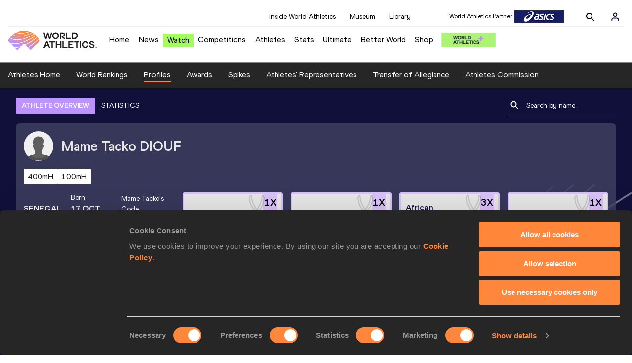

--- FILE ---
content_type: text/html; charset=utf-8
request_url: https://worldathletics.org/athletes/senegal/mame-tacko-diouf-14299981
body_size: 32878
content:
<!DOCTYPE html><html lang="en"><head><style>.xnpe_async_hide{opacity:0 !important}</style><script>
!(function (e, n, t, i, r, o) {
  function s(e) {
    if ('number' != typeof e) return e;
    var n = new Date();
    return new Date(n.getTime() + 1e3 * e);
  }
  var a = 4e3,
    c = 'xnpe_async_hide';
  function p(e) {
    return e.reduce(
      function (e, n) {
        return (
          (e[n] = function () {
            e._.push([n.toString(), arguments]);
          }),
          e
        );
      },
      { _: [] }
    );
  }
  function m(e, n, t) {
    var i = t.createElement(n);
    i.src = e;
    var r = t.getElementsByTagName(n)[0];
    return r.parentNode.insertBefore(i, r), i;
  }
  function u(e) {
    return '[object Date]' === Object.prototype.toString.call(e);
  }
  (o.target = o.target || 'https://api.exponea.com'),
    (o.file_path = o.file_path || o.target + '/js/exponea.min.js'),
    (r[n] = p([
      'anonymize',
      'initialize',
      'identify',
      'getSegments',
      'update',
      'track',
      'trackLink',
      'trackEnhancedEcommerce',
      'getHtml',
      'showHtml',
      'showBanner',
      'showWebLayer',
      'ping',
      'getAbTest',
      'loadDependency',
      'getRecommendation',
      'reloadWebLayers',
      '_preInitialize',
      '_initializeConfig'
    ])),
    (r[n].notifications = p(['isAvailable', 'isSubscribed', 'subscribe', 'unsubscribe'])),
    (r[n].segments = p(['subscribe'])),
    (r[n]['snippetVersion'] = 'v2.7.0'),
    (function (e, n, t) {
      (e[n]['_' + t] = {}), (e[n]['_' + t].nowFn = Date.now), (e[n]['_' + t].snippetStartTime = e[n]['_' + t].nowFn());
    })(r, n, 'performance'),
    (function (e, n, t, i, r, o) {
      e[r] = {
        sdk: e[i],
        sdkObjectName: i,
        skipExperiments: !!t.new_experiments,
        sign: t.token + '/' + (o.exec(n.cookie) || ['', 'new'])[1],
        path: t.target
      };
    })(r, e, o, n, i, RegExp('__exponea_etc__' + '=([\w-]+)')),
    (function (e, n, t) {
      m(e.file_path, n, t);
    })(o, t, e),
    (function (e, n, t, i, r, o, p) {
      if (e.new_experiments) {
        !0 === e.new_experiments && (e.new_experiments = {});
        var l,
          f = e.new_experiments.hide_class || c,
          _ = e.new_experiments.timeout || a,
          g = encodeURIComponent(o.location.href.split('#')[0]);
        e.cookies &&
          e.cookies.expires &&
          ('number' == typeof e.cookies.expires || u(e.cookies.expires)
            ? (l = s(e.cookies.expires))
            : e.cookies.expires.tracking &&
              ('number' == typeof e.cookies.expires.tracking || u(e.cookies.expires.tracking)) &&
              (l = s(e.cookies.expires.tracking))),
          l && l < new Date() && (l = void 0);
        var d =
          e.target +
          '/webxp/' +
          n +
          '/' +
          o[t].sign +
          '/modifications.min.js?http-referer=' +
          g +
          '&timeout=' +
          _ +
          'ms' +
          (l ? '&cookie-expires=' + Math.floor(l.getTime() / 1e3) : '');
        'sync' === e.new_experiments.mode && o.localStorage.getItem('__exponea__sync_modifications__')
          ? (function (e, n, t, i, r) {
              (t[r][n] = '<' + n + ' src="' + e + '"></' + n + '>'),
                i.writeln(t[r][n]),
                i.writeln(
                  '<' +
                    n +
                    '>!' +
                    r +
                    '.init && document.writeln(' +
                    r +
                    '.' +
                    n +
                    '.replace("/' +
                    n +
                    '/", "/' +
                    n +
                    '-async/").replace("><", " async><"))</' +
                    n +
                    '>'
                );
            })(d, n, o, p, t)
          : (function (e, n, t, i, r, o, s, a) {
              o.documentElement.classList.add(e);
              var c = m(t, i, o);
              function p() {
                r[a].init || m(t.replace('/' + i + '/', '/' + i + '-async/'), i, o);
              }
              function u() {
                o.documentElement.classList.remove(e);
              }
              (c.onload = p), (c.onerror = p), r.setTimeout(u, n), (r[s]._revealPage = u);
            })(f, _, d, n, o, p, r, t);
      }
    })(o, t, i, 0, n, r, e),
    (function (e, n, t) {
      var i;
      e[n]._initializeConfig(t),
        (null === (i = t.experimental) || void 0 === i ? void 0 : i.non_personalized_weblayers) &&
          e[n]._preInitialize(t),
        (e[n].start = function (i) {
          i &&
            Object.keys(i).forEach(function (e) {
              return (t[e] = i[e]);
            }),
            e[n].initialize(t);
        });
    })(r, n, o);
})(document, 'exponea', 'script', 'webxpClient', window, {
  target: 'https://analytics-api.worldathletics.org',
  token: '9c6b885e-3a1d-11ef-8d58-222d0cd76c82',
  experimental: {
    non_personalized_weblayers: true
  },
  new_experiments: { mode: 'sync' },
  // replace with current customer ID or leave commented out for an anonymous customer
  // customer: window.currentUserId,
  track: {
    visits: false,
    google_analytics: false
  }
});
</script><script>
    window.initGTM = function() {
      var dataLayerContent = {
        "User": {"Uid": undefined}
      };
      if('undefined' !== 'undefined') {
        dataLayerContent.User.Uid = 'undefined';
      }
      window.dataLayer = window.dataLayer || [];
      dataLayer.push(dataLayerContent);
      (function(w,d,s,l,i){w[l]=w[l]||[];w[l].push({'gtm.start':
      new Date().getTime(),event:'gtm.js'});var f=d.getElementsByTagName(s)[0],
      j=d.createElement(s),dl=l!='dataLayer'?'&l='+l:'';j.async=true;j.src=
      'https://www.googletagmanager.com/gtm.js?id='+i+dl;f.parentNode.insertBefore(j,f);
      })(window,document,'script','dataLayer','GTM-5XXBVM6');
    }
    </script><script async="" src="//securepubads.g.doubleclick.net/tag/js/gpt.js"></script><meta name="viewport" content="width=device-width, initial-scale=1" class="jsx-797586886"/><meta charSet="utf-8" class="jsx-797586886"/><title class="jsx-797586886">Mame Tacko DIOUF | Profile | World Athletics</title><link rel="apple-touch-icon" href="/static/icons/256x256.png" class="jsx-797586886"/><link rel="apple-touch-icon" sizes="72x72" href="/static/icons/72x72.png" class="jsx-797586886"/><link rel="apple-touch-icon" sizes="114x114" href="/static/icons/114x114.png" class="jsx-797586886"/><link rel="apple-touch-icon" sizes="144x144" href="/static/icons/144x144.png" class="jsx-797586886"/><link rel="canonical" href="https://worldathletics.org/athletes/senegal/mame-tacko-diouf-14299981" class="jsx-797586886"/><meta name="apple-mobile-web-app-capable" content="yes" class="jsx-797586886"/><meta name="apple-mobile-web-app-status-bar-style" content="#ff2534" class="jsx-797586886"/><meta property="og:title" name="title" content="Mame Tacko DIOUF | Profile | World Athletics" class="jsx-797586886"/><meta property="og:type" name="type" content="website" class="jsx-797586886"/><meta property="og:url" name="url" content="https://worldathletics.org/athletes/senegal/mame-tacko-diouf-14299981" class="jsx-797586886"/><meta property="og:site_name" name="site_name" content="worldathletics.org" class="jsx-797586886"/><meta property="og:image" name="image" content="/static/athlete-blank-hero-min.jpg" class="jsx-797586886"/><meta property="og:description" name="description" content="Mame Tacko DIOUF, Senegal" class="jsx-797586886"/><meta name="keywords" class="jsx-797586886"/><meta name="twitter:card" content="summary_large_image" class="jsx-797586886"/><meta name="twitter:site" content="@WorldAthletics" class="jsx-797586886"/><meta name="twitter:title" content="Mame Tacko DIOUF | Profile | World Athletics" class="jsx-797586886"/><meta name="twitter:description" content="Mame Tacko DIOUF, Senegal" class="jsx-797586886"/><meta name="twitter:image" content="/static/athlete-blank-hero-min.jpg" class="jsx-797586886"/><meta property="thumbnail" content="/static/athlete-blank-hero-min.jpg" class="jsx-797586886"/><link rel="preload" href="/_next/static/css/ea9a8ae4027e2c17d050.css" as="style"/><link rel="stylesheet" href="/_next/static/css/ea9a8ae4027e2c17d050.css" data-n-g=""/><link rel="preload" href="/_next/static/css/bfaea11479dacf5c170b.css" as="style"/><link rel="stylesheet" href="/_next/static/css/bfaea11479dacf5c170b.css" data-n-g=""/><link rel="preload" href="/_next/static/css/28311a9fd6b5aa633786.css" as="style"/><link rel="stylesheet" href="/_next/static/css/28311a9fd6b5aa633786.css" data-n-p=""/><link rel="preload" href="/_next/static/css/e5c0f4c2eb75357dc850.css" as="style"/><link rel="stylesheet" href="/_next/static/css/e5c0f4c2eb75357dc850.css" data-n-p=""/><noscript data-n-css="true"></noscript><link rel="preload" href="/_next/static/chunks/main-6c1ef484136374c54b87.js" as="script"/><link rel="preload" href="/_next/static/chunks/webpack-81766668de6292c8c000.js" as="script"/><link rel="preload" href="/_next/static/chunks/framework.f801b68207517fbb00d6.js" as="script"/><link rel="preload" href="/_next/static/chunks/2852872c.a93cf4e72f6e85eda5d9.js" as="script"/><link rel="preload" href="/_next/static/chunks/a7b3c51d.9f94288d4eada5624a98.js" as="script"/><link rel="preload" href="/_next/static/chunks/26497e82.26a9b776b8e76111e76d.js" as="script"/><link rel="preload" href="/_next/static/chunks/b14489c3.2d5768c109e5a9a50679.js" as="script"/><link rel="preload" href="/_next/static/chunks/55020d94.2d76b908442fa4823c0c.js" as="script"/><link rel="preload" href="/_next/static/chunks/0eceb729.58dd111f28f22f090e6b.js" as="script"/><link rel="preload" href="/_next/static/chunks/75fc9c18.9dcdac7b23e57b023237.js" as="script"/><link rel="preload" href="/_next/static/chunks/d6a9949e.5580989fa6a32d069e13.js" as="script"/><link rel="preload" href="/_next/static/chunks/d2761173.ab0225391ce9a159c7ed.js" as="script"/><link rel="preload" href="/_next/static/chunks/commons.38d8cea5e0d6eae10714.js" as="script"/><link rel="preload" href="/_next/static/chunks/aebf8eb2096c8b69eb77b784440f53cdc2b66fbe.bb4f21cf6e91b0ffdcc8.js" as="script"/><link rel="preload" href="/_next/static/chunks/478e210a0cbb9039768da574c087d7bc8420eeb4.6a24c22b002c3fd8dc52.js" as="script"/><link rel="preload" href="/_next/static/chunks/30f33ea505335783a5a7d7c88dd695083576ed10.f4f3b889d91b4950c2bf.js" as="script"/><link rel="preload" href="/_next/static/chunks/1145d618dfd4517838f7ff445caec21598faef5d.ea16befcefe24a22c4de.js" as="script"/><link rel="preload" href="/_next/static/chunks/7c9e16bb29bf24d397e4388207b84e7eec07b6fc.a593278054d984d4cf24.js" as="script"/><link rel="preload" href="/_next/static/chunks/7c9e16bb29bf24d397e4388207b84e7eec07b6fc_CSS.322aa933c4eb8fd0e2ac.js" as="script"/><link rel="preload" href="/_next/static/chunks/7881a8d9bd0ac33fc466a237abb30c83d7ff80b7.8a77883e0de943ccc430.js" as="script"/><link rel="preload" href="/_next/static/chunks/pages/_app-5ca4157aca419d4ec7f4.js" as="script"/><link rel="preload" href="/_next/static/chunks/4a3ea9cd.0d90bfc73c516aebb66c.js" as="script"/><link rel="preload" href="/_next/static/chunks/405eb25d68e1bc8b5dc1f84f4f960e8668663cf4.183da52fab0711ce2e7a.js" as="script"/><link rel="preload" href="/_next/static/chunks/185ad91b2753cd40e6918d755c17a31f36ba8118.f7c17ba8e29fb1545bc9.js" as="script"/><link rel="preload" href="/_next/static/chunks/d1c5359f252dc902861f2bfe6edda14ab366873f.7c42889849167bd87dd8.js" as="script"/><link rel="preload" href="/_next/static/chunks/908165298b725f2f3f44bf2eaf4d54f484b8ff10.dfbf985d288dcf0c20c2.js" as="script"/><link rel="preload" href="/_next/static/chunks/68c80bf9a7b4d0dfb0b0c933948329ed2c98994d.6167f2da33fdadd0e278.js" as="script"/><link rel="preload" href="/_next/static/chunks/908165298b725f2f3f44bf2eaf4d54f484b8ff10_CSS.d4873b3cdc6eb26e8413.js" as="script"/><link rel="preload" href="/_next/static/chunks/d19a343ee24a70f0a0900bbc00cc99d82ec7d200.15d92850ac5dcbdeb30b.js" as="script"/><link rel="preload" href="/_next/static/chunks/7ee1a9b81ca383b0b5773f39131ef41549dfe3b9.c2736b9144c752c7aa7c.js" as="script"/><link rel="preload" href="/_next/static/chunks/pages/athletes/%5Bcounrty%5D/%5BcompetitorId%5D-20494ce6d5f413fa96b9.js" as="script"/><style id="__jsx-797586886">@font-face{font-family:'World Athletics Heavy';src:url('/static/fonts/WorldAthleticsHeadline.woff2') format('woff2'), url('/static/fonts/WorldAthleticsHeadline.woff') format('woff');font-weight:800;font-style:normal;font-display:swap;}@font-face{font-family:'World Athletics Bold';src:url('/static/fonts/WorldAthletics-Regular.woff2') format('woff2'), url('/static/fonts/WorldAthletics-Regular.woff') format('woff');font-weight:normal;font-style:normal;font-display:swap;}@font-face{font-family:'World Athletics';src:url('/static/fonts/WorldAthletics-Bold.woff2') format('woff2'), url('/static/fonts/WorldAthletics-Bold.woff') format('woff');font-weight:bold;font-style:normal;font-display:swap;}@font-face{font-family:'PP Formula';src:url('/static/fonts/PP/PP-Formula-Condensed-Black-v2.0/PPFormula-CondensedBlack.woff2') format('woff2'), url('/static/fonts/PP/PP-Formula-Condensed-Black-v2.0/PPFormula-CondensedBlack.woff') format('woff');font-weight:900;font-style:normal;}@font-face{font-family:'PP Formula';src:url('/static/fonts/PP/PP-Formula-Narrow-Regular-v2.0/PPFormula-NarrowRegular.woff2') format('woff2'), url('/static/fonts/PP/PP-Formula-Narrow-Regular-v2.0/PPFormula-NarrowRegular.woff') format('woff');font-weight:400;font-style:normal;}@font-face{font-family:'PP Formula';src:url('/static/fonts/PP/PP-Formula-Narrow-Semibold-v2.0/PPFormula-NarrowSemibold.woff2') format('woff2'), url('/static/fonts/PP/PP-Formula-Narrow-Semibold-v2.0/PPFormula-NarrowSemibold.woff') format('woff');font-weight:600;font-style:normal;}@font-face{font-family:'PP Formula Italic';src:url('/static/fonts/PP/PP-Formula-Narrow-Regular-Italic-v2.0/PPFormula-NarrowRegularItalic.woff2') format('woff2'), url('/static/fonts/PP/PP-Formula-Narrow-Regular-Italic-v2.0/PPFormula-NarrowRegularItalic.woff') format('woff');font-style:italic;}body{font-family:'World Athletics',Arial,sans-serif;font-size:16px;font-display:swap;}</style></head><body><div id="__next"><header class="styles_root__GhScr"><div class="styles_root__1DHCQ"><div class="TopHeader_root__1f-J1"><div class="TopHeaderNavbar_section__3sgfN"><nav class="TopHeaderNavbar_root__1kT1b" data-name="top-navigation"><ul><li class="TopHeaderNavbar_li__1QKYw"><a class="">Inside World Athletics</a></li><li class="TopHeaderNavbar_li__1QKYw"><a class="">Museum</a></li><li class="TopHeaderNavbar_li__1QKYw"><a class="">Library</a></li></ul></nav><form class="SearchForm_searchForm__3IEfI" style="margin-left:20px"><div class="SearchForm_inputWrapper__29q8X"></div><button type="button" class="SearchForm_searchBtn__2t2tK TopHeaderNavbar_searchBtnClass__16Ojz"><svg class="MuiSvgIcon-root" focusable="false" viewBox="0 0 24 24" aria-hidden="true"><path d="M15.5 14h-.79l-.28-.27C15.41 12.59 16 11.11 16 9.5 16 5.91 13.09 3 9.5 3S3 5.91 3 9.5 5.91 16 9.5 16c1.61 0 3.09-.59 4.23-1.57l.27.28v.79l5 4.99L20.49 19l-4.99-5zm-6 0C7.01 14 5 11.99 5 9.5S7.01 5 9.5 5 14 7.01 14 9.5 11.99 14 9.5 14z"></path></svg></button></form><div class="style_root__1BO3b"><button aria-label="Sign in" type="button" class="style_profileIcon__2qVb-"><svg width="36" height="28" viewBox="0 0 36 28" fill="none" xmlns="http://www.w3.org/2000/svg"><path d="M24.6663 21.5V19.8333C24.6663 18.9493 24.3152 18.1014 23.69 17.4763C23.0649 16.8512 22.2171 16.5 21.333 16.5H14.6663C13.7823 16.5 12.9344 16.8512 12.3093 17.4763C11.6842 18.1014 11.333 18.9493 11.333 19.8333V21.5" stroke="#11103A" stroke-width="2" stroke-linecap="round" stroke-linejoin="round"></path><path d="M18.0003 13.1667C19.8413 13.1667 21.3337 11.6743 21.3337 9.83333C21.3337 7.99238 19.8413 6.5 18.0003 6.5C16.1594 6.5 14.667 7.99238 14.667 9.83333C14.667 11.6743 16.1594 13.1667 18.0003 13.1667Z" stroke="#11103A" stroke-width="2" stroke-linecap="round" stroke-linejoin="round"></path></svg></button><div class="style_subNav__1O0KJ"><div class="style_content__1HJ1D"><button class="style_link__2RGFF">Register now</button><a href="/worldathletics-plus" class="style_link__2RGFF">World Athletics+</a></div></div></div></div></div><div class="MiddleHeader_root__2Nl7j"><div class="Logo_root__1dluZ"><a class="" title="" href="/"><img src="https://media.aws.iaaf.org/logos/wa-logo.svg" alt="logo" width="180" height="40"/></a></div><nav class="MainNav_nav__2vEYm" data-name="main-navigation"><ul><div style="display:flex;align-items:center"><li><a class="MainNav_navLink__1E27R" title="" href="/">Home<ul class="MainNav_content__WZ9Rn"></ul></a></li><li><a class="MainNav_navLink__1E27R" title="" href="/news">News<ul class="MainNav_content__WZ9Rn"><li class="MainNav_contentItem__3IVBb"><a class="" title="Press Releases" href="/news/press-releases">Press Releases</a></li><li class="MainNav_contentItem__3IVBb"><a class="" title="News" href="/news/news">News</a></li><li class="MainNav_contentItem__3IVBb"><a class="" title="Reports" href="/news/reports">Reports</a></li><li class="MainNav_contentItem__3IVBb"><a class="" title="Previews" href="/news/previews">Previews</a></li><li class="MainNav_contentItem__3IVBb"><a class="" title="Features" href="/news/features">Features</a></li><li class="MainNav_contentItem__3IVBb"><a class="" title="Series" href="/news/series">Series</a></li></ul></a></li><li class="MainNav_watchVideoBtn__2kE0U"><a class="MainNav_navLink__1E27R" title="" linkClass="watchVideoBtn" mobileclassname="watchVideoBtn" href="/videos">Watch<ul class="MainNav_content__WZ9Rn"></ul></a></li><li><a class="MainNav_navLink__1E27R" title="" href="/competitions">Competitions<ul class="MainNav_content__WZ9Rn"><li class="MainNav_contentItem__3IVBb"><a class="" title="Calendar" href="/competition/calendar-results">Calendar</a></li><li class="MainNav_contentItem__3IVBb"><a class="" title="Tickets" href="/tickets">Tickets</a></li><li class="MainNav_contentItem__3IVBb"><a class="" title="Hosting" href="/hosting">Hosting</a></li><li class="MainNav_contentItem__3IVBb"><a class="" title="Our Sport" href="/our-sport">Our Sport</a></li><li class="MainNav_contentItem__3IVBb"><a class="" title="Innovations" href="/competitions/innovations">Innovations</a></li><li class="MainNav_contentItem__3IVBb"><a class="" title="Rules &amp; Regulations" href="/about-iaaf/documents/book-of-rules">Rules &amp; Regulations</a></li><li class="MainNav_contentItem__3IVBb"><a class="" title="Competition Performance Ranking" href="/records/competition-performance-rankings">Competition Performance Ranking</a></li><li class="MainNav_contentItem__3IVBb"><a class="" title="Competitions Archive" href="/competition">Competitions Archive</a></li></ul></a></li><li><a class="MainNav_navLink__1E27R" title="" href="/athletes-home">Athletes<ul class="MainNav_content__WZ9Rn"><li class="MainNav_contentItem__3IVBb"><a class="" title="World Rankings" href="/world-rankings/introduction">World Rankings</a></li><li class="MainNav_contentItem__3IVBb"><a class="" title="Profiles" href="/athletes">Profiles</a></li><li class="MainNav_contentItem__3IVBb"><a class="" title="Awards" href="/awards">Awards</a></li><li class="MainNav_contentItem__3IVBb"><a class="" title="Spikes" href="/spikes">Spikes</a></li><li class="MainNav_contentItem__3IVBb"><a class="" title="Athletes&#x27; Representatives" href="/athletes/athlete-representatives">Athletes&#x27; Representatives</a></li><li class="MainNav_contentItem__3IVBb"><a class="" title="Transfer of Allegiance" href="/about-iaaf/documents/research-centre#collapseathlete-transfer-of-allegiance">Transfer of Allegiance</a></li><li class="MainNav_contentItem__3IVBb"><a class="" title="Athletes Commission" href="/about-iaaf/structure/commissions">Athletes Commission</a></li></ul></a></li><li><a class="MainNav_navLink__1E27R" title="" href="/stats-zone">Stats<ul class="MainNav_content__WZ9Rn"><li class="MainNav_contentItem__3IVBb"><a class="" title="Results" href="/results">Results</a></li><li class="MainNav_contentItem__3IVBb"><a class="" title="Toplists" href="/records/toplists">Toplists</a></li><li class="MainNav_contentItem__3IVBb"><a class="" title="Records" href="/records/by-category/world-records">Records</a></li><li class="MainNav_contentItem__3IVBb"><a class="" title="Send Competition Results" href="/records/send-competition-results">Send Competition Results</a></li><li class="MainNav_contentItem__3IVBb"><a class="" title="World Rankings" href="/world-rankings/introduction">World Rankings</a></li><li class="MainNav_contentItem__3IVBb"><a class="" title="Road to the Ultimate" href="/stats-zone/road-to/7212925">Road to the Ultimate</a></li><li class="MainNav_contentItem__3IVBb"><a class="" title="Road to Gaborone" href="/stats-zone/road-to/7216920">Road to Gaborone</a></li><li class="MainNav_contentItem__3IVBb"><a class="" title="Road to Kujawy Pomorze" href="/stats-zone/road-to/7199326">Road to Kujawy Pomorze</a></li></ul></a></li><li><a class="MainNav_navLink__1E27R" title="" href="/competitions/world-athletics-ultimate-championship/2026">Ultimate<ul class="MainNav_content__WZ9Rn"></ul></a></li><li><a class="MainNav_navLink__1E27R" title="" href="/athletics-better-world">Better World<ul class="MainNav_content__WZ9Rn"><li class="MainNav_contentItem__3IVBb"><a class="" title="News" href="/athletics-better-world/news">News</a></li><li class="MainNav_contentItem__3IVBb"><a class="" title="Sustainability" href="/athletics-better-world/sustainability">Sustainability</a></li><li class="MainNav_contentItem__3IVBb"><a class="" title="Athlete Refugee Team" href="/athletics-better-world/athlete-refugee-team">Athlete Refugee Team</a></li><li class="MainNav_contentItem__3IVBb"><a class="" title="Air Quality" href="/athletics-better-world/air-quality">Air Quality</a></li><li class="MainNav_contentItem__3IVBb"><a class="" title="Safeguarding" href="/athletics-better-world/safeguarding">Safeguarding</a></li></ul></a></li><li><a class="MainNav_navLink__1E27R" href="https://shop.worldathletics.org">Shop<ul class="MainNav_content__WZ9Rn"></ul></a></li></div></ul></nav><a href="/worldathletics-plus" style="padding:0.45rem"><img style="width:110px" src="/static/wa-plus-navbar-logo.png"/></a></div></div></header><div class="SectionNav_sectionNav__iIu_o SectionNav_fullSubNav__2jSyt" data-name="submenu-container"><div class="SectionNav_sectionNavInner__3NbMf"><div class="SectionNav_navWrap__H7sFR"><nav class="SectionNav_nav__2vIRX"><ul class="SectionNav_navList__uPtfy"><li><a class="undefined" anchorText="Athletes Home" title="" href="/athletes-home">Athletes Home</a></li><li><a class="undefined" anchorText="World Rankings" href="/world-rankings/introduction">World Rankings</a></li><li><a class="undefined NavLink_active__2UAk6" anchorText="Profiles" href="/athletes">Profiles</a></li><li><a class="undefined" anchorText="Awards" title="" href="/awards">Awards</a></li><li><a class="undefined" anchorText="Spikes" title="" href="/spikes">Spikes</a></li><li><a class="undefined" anchorText="Athletes&#x27; Representatives" href="/athletes/athlete-representatives">Athletes&#x27; Representatives</a></li><li><a class="undefined" anchorText="Transfer of Allegiance" href="/about-iaaf/documents/research-centre#collapseathlete-transfer-of-allegiance">Transfer of Allegiance</a></li><li><a class="undefined" anchorText="Athletes Commission" href="/about-iaaf/structure/commissions">Athletes Commission</a></li></ul></nav></div><div class="SectionNav_chevronRight__2GuVA"></div></div></div><div class="athleteBackground_athleteBackground__tBipR" style="background:url(/_next/static/images/athleteBackground-8be1b09507e7814b423e2f0a421baa4a.svg);background-repeat:repeat;background-size:cover" alt="background"><div class="athleteBackground_athleteBackgroundInner__1A8OU undefined"><div class="athletesProfileTabs_athletesProfileTabs__1EiIQ"><div class="athletesProfileTabs_athletesProfileTabsButtons__2AD3V"><div class="athletesTabsButton_athletesTabsButton__NNSRw"><div class="athletesTabsButton_athletesTabsButtonScroll__gJphz"><div class="athletesTabsButton_AthletesTabsButtonItem__1pPWF"><button type="button" class="athletesButton_athletesButton__1_h0o athletesButton_underline__9GAM2 athletesButton_underlineActive__3H8Ir" value="ATHLETE OVERVIEW">ATHLETE OVERVIEW</button></div><div class="athletesTabsButton_AthletesTabsButtonItem__1pPWF"><button type="button" class="athletesButton_athletesButton__1_h0o athletesButton_underline__9GAM2" value="STATISTICS">STATISTICS</button></div></div></div></div><div class="athletesProfileTabs_athletesProfileTabsSearchField__21A7R"><div class="AthleteSearchField_dropdown__2mgsB "><div><form><div class="AthleteSearchField_inputWrapper__1JMrx "><button type="button"><img src="/static/search-white.svg" alt="search icon"/></button><input placeholder="Search by name..." class="AthleteSearchField_searchInput__gS3eH " value=""/></div></form><div class="AthleteSearchField_line__2jp54"></div></div><div class="AthleteSearchField_optionWrap__1Oogf"><div class="AthleteSearchField_options__tjQe5 false AthleteSearchField_optionWrapRounded__3VRN0"></div></div></div></div></div><div class="athletesBio_athletesBio__1HruQ"><div class="athletesContainerTransparent_athletesContainerTransparent__3hgOB"><div class="athletesBio_athletesProfile__309MD"><div class="athletesBio_athletesBioImageContainer__3x9PY"></div><div class="athletesBio_athletesBioTitle__3pPRL"><span>Mame Tacko</span> <span>DIOUF</span></div></div><div class="athletesBio_athletesBioTags__3iQk_"><div class="athletesBio_athletesBioTag__3ki57">400mH<!-- --> </div><div class="athletesBio_athletesBioTag__3ki57">100mH<!-- --> </div></div><div class="athletesBio_athletesBioHeader__1QkoM"><div class="athletesBio_athletesBioInfoContainer__2ZKoo"><div class="athletesBio_athletesBioDetailsContainer__3_nDn"><div class="athletesBio_athletesBioDetails__1wgSI"><span class="athletesBio_athletesBioTagLabel__3orD4"> </span><span class="athletesBio_athletesBioTagValue__oKZC4">Senegal<span class="Flags_container__3W63l" style="width:auto;display:unset"><i class="Flags_icon__3Uv11 icon-flag-SEN"></i></span></span></div><div class="athletesBio_athletesBioDetails__1wgSI"><span class="athletesBio_athletesBioTagLabel__3orD4">Born</span><span class="athletesBio_athletesBioTagValue__oKZC4">17 OCT 1976</span></div><div class="athletesBio_athletesBioDetails__1wgSI"><span class="athletesBio_athletesBioTagLabel__3orD4">Mame Tacko<!-- -->&#x27;s code</span><span class="athletesBio_athletesBioTagValue__oKZC4">14299981</span></div></div><div class="athletesBio_athletesBioFooter__3B--s"></div></div><div class="athletesBio_athletesBioHonoursContainer__3EVKf"><div class="athletesBio_athletesBioHonours__2nK55"><div class="athletesBio_athletesBioHonour__1Zqdq"><div class="athletesBio_athletesBioHonourCount__2sBko">1<!-- -->X</div><div class="athletesBio_athletesBioHonourValue__QHLA_">All-African Games winner</div><img src="/_next/static/images/medal-be49b48cd6c926be27837e3991e9b2ce.svg" class="athletesBio_medal__BcCqC" alt=""/></div><div class="athletesBio_athletesBioHonour__1Zqdq"><div class="athletesBio_athletesBioHonourCount__2sBko">1<!-- -->X</div><div class="athletesBio_athletesBioHonourValue__QHLA_">African champion</div><img src="/_next/static/images/medal-be49b48cd6c926be27837e3991e9b2ce.svg" class="athletesBio_medal__BcCqC" alt=""/></div><div class="athletesBio_athletesBioHonour__1Zqdq"><div class="athletesBio_athletesBioHonourCount__2sBko">3<!-- -->X</div><div class="athletesBio_athletesBioHonourValue__QHLA_">African Championships silver medallist</div><img src="/_next/static/images/medal-be49b48cd6c926be27837e3991e9b2ce.svg" class="athletesBio_medal__BcCqC" alt=""/></div><div class="athletesBio_athletesBioHonour__1Zqdq"><div class="athletesBio_athletesBioHonourCount__2sBko">1<!-- -->X</div><div class="athletesBio_athletesBioHonourValue__QHLA_">All-African Games bronze medallist</div><img src="/_next/static/images/medal-be49b48cd6c926be27837e3991e9b2ce.svg" class="athletesBio_medal__BcCqC" alt=""/></div></div></div></div></div></div><div class="athletesOverviewStats_athletesOverviewStats__3UYhF"><div class="athletesContainer_athletesContainer__3w5eG undefined"><div class="athletesTitle_athletesTitle__388RT undefined">Personal bests</div><div class="athletesPersonalBests_athletesPersonalBestsContainer__1TrT-"><div class="athletesDropdownCard_athletesDropdownCard__2TpE2"><div class="athletesCardContainer_athletesCardContainer__39h-0"><div class="athletesDropdownCard_athletesDropdownCardHeader__alcfX"><button type="button" class="athletesDropdownButton_athletesDropdownButton__3k-Ds" disabled=""><div class="athletesTitle_athletesTitle__388RT athletesDropdownCard_athletesDropdownCardTitle__1yq_Z">400 Metres Hurdles</div><span class="athletesDropdownButton_athletesDropdownButtonIcon__2KsFN "></span></button></div><div class="athletesDropdownCard_athletesDropdownCardBody__13WWz"><div class="athletesEventsDetails_athletesEventsDetails__hU6mX"><div class="athletesEventsDetails_athletesEventsDetailsContent__37Ko7"><div class="athletesEventsDetails_athletesEventsDetailsLabel__6KN98"><img src="[data-uri]" style="width:24px;height:24px" alt="result"/>Result</div><span class="athletesEventsDetails_athletesEventsDetailsValue__FrHFZ">54.75<!-- --> <span class="athletesDropdownCard_athletesDropdownCardTag__3gRTq">NR</span></span></div></div><div class="athletesEventsDetails_athletesEventsDetails__hU6mX"><div class="athletesEventsDetails_athletesEventsDetailsContent__37Ko7"><div class="athletesEventsDetails_athletesEventsDetailsLabel__6KN98"><img src="[data-uri]" style="width:24px;height:24px" alt="date"/>Date</div><span class="athletesEventsDetails_athletesEventsDetailsValue__FrHFZ">16 JUN 1999<!-- --> <span class="athletesDropdownCard_athletesDropdownCardTag__3gRTq"></span></span></div></div><div class="athletesEventsDetails_athletesEventsDetails__hU6mX"><div class="athletesEventsDetails_athletesEventsDetailsContent__37Ko7"><div class="athletesEventsDetails_athletesEventsDetailsLabel__6KN98"><img src="[data-uri]" style="width:24px;height:24px" alt="score"/>Score</div><span class="athletesEventsDetails_athletesEventsDetailsValue__FrHFZ">1181<!-- --> <span class="athletesDropdownCard_athletesDropdownCardTag__3gRTq"></span></span></div></div><div class="athletesEventsDetails_athletesEventsDetails__hU6mX"><div class="athletesEventsDetails_athletesEventsDetailsContent__37Ko7"><div class="athletesEventsDetails_athletesEventsDetailsLabel__6KN98"><img src="[data-uri]" style="width:24px;height:24px" alt="competition"/>Competition &amp; venue</div><span class="athletesEventsDetails_athletesEventsDetailsValue__FrHFZ">Athina (GRE)<!-- --> <span class="athletesDropdownCard_athletesDropdownCardTag__3gRTq"></span></span></div></div></div></div></div><div class="athletesDropdownCard_athletesDropdownCard__2TpE2"><div class="athletesCardContainer_athletesCardContainer__39h-0"><div class="athletesDropdownCard_athletesDropdownCardHeader__alcfX"><button type="button" class="athletesDropdownButton_athletesDropdownButton__3k-Ds"><div class="athletesTitle_athletesTitle__388RT athletesDropdownCard_athletesDropdownCardTitle__1yq_Z">100 Metres Hurdles</div><span class="athletesDropdownButton_athletesDropdownButtonIcon__2KsFN "><svg xmlns="http://www.w3.org/2000/svg" width="19" height="18" viewBox="0 0 19 18" fill="none"><g clip-path="url(#clip0_15_110058)"><path d="M6.0575 6.44238L9.5 9.87738L12.9425 6.44238L14 7.49988L9.5 11.9999L5 7.49988L6.0575 6.44238Z" fill="#1E1E1E"></path></g><defs><clipPath id="clip0_15_110058"><rect width="18" height="18" fill="white" transform="translate(0.5)"></rect></clipPath></defs></svg></span></button></div><div class="athletesDropdownCard_athletesDropdownCardBody__13WWz"><div class="athletesEventsDetails_athletesEventsDetails__hU6mX"><div class="athletesEventsDetails_athletesEventsDetailsContent__37Ko7"><div class="athletesEventsDetails_athletesEventsDetailsLabel__6KN98"><img src="[data-uri]" style="width:24px;height:24px" alt="result"/>Result</div><span class="athletesEventsDetails_athletesEventsDetailsValue__FrHFZ">12.94<!-- --> <span class="athletesDropdownCard_athletesDropdownCardTag__3gRTq">NR</span></span></div></div><div class="athletesEventsDetails_athletesEventsDetails__hU6mX"><div class="athletesEventsDetails_athletesEventsDetailsContent__37Ko7"><div class="athletesEventsDetails_athletesEventsDetailsLabel__6KN98"><img src="[data-uri]" style="width:24px;height:24px" alt="date"/>Date</div><span class="athletesEventsDetails_athletesEventsDetailsValue__FrHFZ">06 MAY 2000<!-- --> <span class="athletesDropdownCard_athletesDropdownCardTag__3gRTq"></span></span></div></div><div class="athletesEventsDetails_athletesEventsDetails__hU6mX"><div class="athletesEventsDetails_athletesEventsDetailsContent__37Ko7"><div class="athletesEventsDetails_athletesEventsDetailsLabel__6KN98"><img src="[data-uri]" style="width:24px;height:24px" alt="score"/>Score</div><span class="athletesEventsDetails_athletesEventsDetailsValue__FrHFZ">1166<!-- --> <span class="athletesDropdownCard_athletesDropdownCardTag__3gRTq"></span></span></div></div></div></div></div><div class="athletesDropdownCard_athletesDropdownCard__2TpE2"><div class="athletesCardContainer_athletesCardContainer__39h-0"><div class="athletesDropdownCard_athletesDropdownCardHeader__alcfX"><button type="button" class="athletesDropdownButton_athletesDropdownButton__3k-Ds"><div class="athletesTitle_athletesTitle__388RT athletesDropdownCard_athletesDropdownCardTitle__1yq_Z">4x400 Metres Relay</div><span class="athletesDropdownButton_athletesDropdownButtonIcon__2KsFN "><svg xmlns="http://www.w3.org/2000/svg" width="19" height="18" viewBox="0 0 19 18" fill="none"><g clip-path="url(#clip0_15_110058)"><path d="M6.0575 6.44238L9.5 9.87738L12.9425 6.44238L14 7.49988L9.5 11.9999L5 7.49988L6.0575 6.44238Z" fill="#1E1E1E"></path></g><defs><clipPath id="clip0_15_110058"><rect width="18" height="18" fill="white" transform="translate(0.5)"></rect></clipPath></defs></svg></span></button></div><div class="athletesDropdownCard_athletesDropdownCardBody__13WWz"><div class="athletesEventsDetails_athletesEventsDetails__hU6mX"><div class="athletesEventsDetails_athletesEventsDetailsContent__37Ko7"><div class="athletesEventsDetails_athletesEventsDetailsLabel__6KN98"><img src="[data-uri]" style="width:24px;height:24px" alt="result"/>Result</div><span class="athletesEventsDetails_athletesEventsDetailsValue__FrHFZ">3:28.02<!-- --> <span class="athletesDropdownCard_athletesDropdownCardTag__3gRTq">NR</span></span></div></div><div class="athletesEventsDetails_athletesEventsDetails__hU6mX"><div class="athletesEventsDetails_athletesEventsDetailsContent__37Ko7"><div class="athletesEventsDetails_athletesEventsDetailsLabel__6KN98"><img src="[data-uri]" style="width:24px;height:24px" alt="date"/>Date</div><span class="athletesEventsDetails_athletesEventsDetailsValue__FrHFZ">29 SEP 2000<!-- --> <span class="athletesDropdownCard_athletesDropdownCardTag__3gRTq"></span></span></div></div><div class="athletesEventsDetails_athletesEventsDetails__hU6mX"><div class="athletesEventsDetails_athletesEventsDetailsContent__37Ko7"><div class="athletesEventsDetails_athletesEventsDetailsLabel__6KN98"><img src="[data-uri]" style="width:24px;height:24px" alt="score"/>Score</div><span class="athletesEventsDetails_athletesEventsDetailsValue__FrHFZ">1155<!-- --> <span class="athletesDropdownCard_athletesDropdownCardTag__3gRTq"></span></span></div></div></div></div></div><div class="athletesDropdownCard_athletesDropdownCard__2TpE2"><div class="athletesCardContainer_athletesCardContainer__39h-0"><div class="athletesDropdownCard_athletesDropdownCardHeader__alcfX"><button type="button" class="athletesDropdownButton_athletesDropdownButton__3k-Ds" disabled=""><div class="athletesTitle_athletesTitle__388RT athletesDropdownCard_athletesDropdownCardTitle__1yq_Z">4x100 Metres Relay</div><span class="athletesDropdownButton_athletesDropdownButtonIcon__2KsFN "></span></button></div><div class="athletesDropdownCard_athletesDropdownCardBody__13WWz"><div class="athletesEventsDetails_athletesEventsDetails__hU6mX"><div class="athletesEventsDetails_athletesEventsDetailsContent__37Ko7"><div class="athletesEventsDetails_athletesEventsDetailsLabel__6KN98"><img src="[data-uri]" style="width:24px;height:24px" alt="result"/>Result</div><span class="athletesEventsDetails_athletesEventsDetailsValue__FrHFZ">44.59<!-- --> <span class="athletesDropdownCard_athletesDropdownCardTag__3gRTq">NR</span></span></div></div><div class="athletesEventsDetails_athletesEventsDetails__hU6mX"><div class="athletesEventsDetails_athletesEventsDetailsContent__37Ko7"><div class="athletesEventsDetails_athletesEventsDetailsLabel__6KN98"><img src="[data-uri]" style="width:24px;height:24px" alt="date"/>Date</div><span class="athletesEventsDetails_athletesEventsDetailsValue__FrHFZ">20 AUG 1998<!-- --> <span class="athletesDropdownCard_athletesDropdownCardTag__3gRTq"></span></span></div></div><div class="athletesEventsDetails_athletesEventsDetails__hU6mX"><div class="athletesEventsDetails_athletesEventsDetailsContent__37Ko7"><div class="athletesEventsDetails_athletesEventsDetailsLabel__6KN98"><img src="[data-uri]" style="width:24px;height:24px" alt="score"/>Score</div><span class="athletesEventsDetails_athletesEventsDetailsValue__FrHFZ">1111<!-- --> <span class="athletesDropdownCard_athletesDropdownCardTag__3gRTq"></span></span></div></div><div class="athletesEventsDetails_athletesEventsDetails__hU6mX"><div class="athletesEventsDetails_athletesEventsDetailsContent__37Ko7"><div class="athletesEventsDetails_athletesEventsDetailsLabel__6KN98"><img src="[data-uri]" style="width:24px;height:24px" alt="competition"/>Competition &amp; venue</div><span class="athletesEventsDetails_athletesEventsDetailsValue__FrHFZ">Dakar (SEN)<!-- --> <span class="athletesDropdownCard_athletesDropdownCardTag__3gRTq"></span></span></div></div></div></div></div><div class="athletesDropdownCard_athletesDropdownCard__2TpE2"><div class="athletesCardContainer_athletesCardContainer__39h-0"><div class="athletesDropdownCard_athletesDropdownCardHeader__alcfX"><button type="button" class="athletesDropdownButton_athletesDropdownButton__3k-Ds"><div class="athletesTitle_athletesTitle__388RT athletesDropdownCard_athletesDropdownCardTitle__1yq_Z">200 Metres</div><span class="athletesDropdownButton_athletesDropdownButtonIcon__2KsFN "><svg xmlns="http://www.w3.org/2000/svg" width="19" height="18" viewBox="0 0 19 18" fill="none"><g clip-path="url(#clip0_15_110058)"><path d="M6.0575 6.44238L9.5 9.87738L12.9425 6.44238L14 7.49988L9.5 11.9999L5 7.49988L6.0575 6.44238Z" fill="#1E1E1E"></path></g><defs><clipPath id="clip0_15_110058"><rect width="18" height="18" fill="white" transform="translate(0.5)"></rect></clipPath></defs></svg></span></button></div><div class="athletesDropdownCard_athletesDropdownCardBody__13WWz"><div class="athletesEventsDetails_athletesEventsDetails__hU6mX"><div class="athletesEventsDetails_athletesEventsDetailsContent__37Ko7"><div class="athletesEventsDetails_athletesEventsDetailsLabel__6KN98"><img src="[data-uri]" style="width:24px;height:24px" alt="result"/>Result</div><span class="athletesEventsDetails_athletesEventsDetailsValue__FrHFZ">23.43<!-- --> <span class="athletesDropdownCard_athletesDropdownCardTag__3gRTq"></span></span></div></div><div class="athletesEventsDetails_athletesEventsDetails__hU6mX"><div class="athletesEventsDetails_athletesEventsDetailsContent__37Ko7"><div class="athletesEventsDetails_athletesEventsDetailsLabel__6KN98"><img src="[data-uri]" style="width:24px;height:24px" alt="date"/>Date</div><span class="athletesEventsDetails_athletesEventsDetailsValue__FrHFZ">06 MAY 2000<!-- --> <span class="athletesDropdownCard_athletesDropdownCardTag__3gRTq"></span></span></div></div><div class="athletesEventsDetails_athletesEventsDetails__hU6mX"><div class="athletesEventsDetails_athletesEventsDetailsContent__37Ko7"><div class="athletesEventsDetails_athletesEventsDetailsLabel__6KN98"><img src="[data-uri]" style="width:24px;height:24px" alt="score"/>Score</div><span class="athletesEventsDetails_athletesEventsDetailsValue__FrHFZ">1092<!-- --> <span class="athletesDropdownCard_athletesDropdownCardTag__3gRTq"></span></span></div></div></div></div></div></div><div class="athletesPersonalBests_athletesPersonalBestsFooter__14NN3"><div class="athletesPersonalBests_athletesPersonalBestsFooter__14NN3"><span class="athletesPersonalBests_athletesPersonalBestsFooterNotLegal__igvPP">* Not legal</span><button type="button" class="athletesPersonalBests_athletesSeasonBestXSLink__1loHv"><span>SEE MORE PERFORMANCES</span></button></div></div></div><div class="athletesContainer_athletesContainer__3w5eG undefined"><div class="athletesTitle_athletesTitle__388RT undefined">Season’s bests (<!-- -->2006<!-- -->)</div><div class="AthletesSeasonBestXS_athletesSeasonBestXS__HGZ7l"><div class="profileStatistics_fullHeight__2Nn0b"></div></div><div class="AthletesSeasonBestXS_athletesSeasonBestXSFooter__3Dd6B"><div class="AthletesSeasonBestXS_athletesSeasonBestXSFooter__3Dd6B"><span class="AthletesSeasonBestXS_athletesSeasonBestXSFooterNotLegal__2SUax">* Not legal</span><button type="button" class="AthletesSeasonBestXS_athletesSeasonBestXSLink__12uct"><span>SEE MORE PERFORMANCES</span></button></div></div></div><div class="athletesOverviewStats_athletesOverviewStatsSubContainer__38jjW"><div class="athletesContainerTransparent_athletesContainerTransparent__3hgOB"><div class="athletesOverviewStats_athletesSearch__WeCqT"><div class="athletesTitle_athletesTitle__388RT athletesOverviewStats_athletesSearchTitle__2xR4A">Looking for another athlete?</div><div class="athletesOverviewStats_athletesSearchContent__3V13h"><div class="AthleteSearchField_dropdown__2mgsB "><div><form><div class="AthleteSearchField_inputWrapper__1JMrx "><button type="button"><img src="/static/search-white.svg" alt="search icon"/></button><input placeholder="Search by name..." class="AthleteSearchField_searchInput__gS3eH " value=""/></div></form></div><div class="AthleteSearchField_optionWrap__1Oogf"><div class="AthleteSearchField_options__tjQe5 false AthleteSearchField_optionWrapRounded__3VRN0"></div></div></div><div class="athletesOverviewStats_line__23kRM"></div></div></div></div></div></div><div class="athletesOverview_athletesVideoCarouselContainer__1NvwD"><div style="width:100%;text-align:center"><div class="Ellipsis_ellipsis__35oEN"><div></div><div></div><div></div><div></div></div></div></div><a href="https://worldathletics.org/competitions/world-athletics-ultimate-championship/2026/tickets" class="athletesBannerImg_athletesBannerImg__1H4wl"><picture><source media="(max-width: 768px)" srcSet="https://media.aws.iaaf.org/media/BannerV2/ultimate-championships-banner.png"/><img src="https://media.aws.iaaf.org/media/BannerV2/ultimate-championships-banner.png" alt="Athlete Banner"/></picture></a><div style="width:100%;text-align:center"><div class="Ellipsis_ellipsis__35oEN"><div></div><div></div><div></div><div></div></div></div></div></div><footer class="Footer_footer__3zUfD" data-name="footer-container"><div class="Footer_footerInner__1UiMy"><div class="Footer_grid__3ZIlK"><div><a><img src="https://media.aws.iaaf.org/logos/WA-logo-white.svg" class="Footer_footerLogo__3Jbdp" alt="World Athletics" width="300" height="60"/></a></div><div><h3 class="Footer_header__ZcWS0">World Athletics Confidentiality</h3><span class="Footer_headerDivider__2Dh59"></span><ul class="Footer_footerNav__1N88t"><li><a href="https://www.worldathletics.org/about-iaaf/contact-us">Contact Us</a></li><li><a href="https://www.worldathletics.org/terms-and-conditions">Terms and Conditions</a></li><li><a href="https://www.worldathletics.org/cookies-policy">Cookie Policy</a></li><li><a href="https://www.worldathletics.org/privacy-policy">Privacy Policy</a></li></ul></div><div><h3 class="Footer_header__ZcWS0">Follow World Athletics</h3><span class="Footer_headerDivider__2Dh59"></span><ul class="Footer_footerNav__1N88t"><li><a href="https://www.facebook.com/WorldAthletics">Facebook</a></li><li><a href="https://www.instagram.com/worldathletics">Instagram</a></li><li><a href="https://twitter.com/worldathletics">X</a></li><li><a href="https://www.youtube.com/worldathletics">Youtube</a></li><li><a href="https://www.tiktok.com/@worldathletics">TikTok</a></li></ul></div></div></div><div class="Footer_footerBottom__23B8Z">©<!-- -->2026<!-- --> <!-- -->World Athletics. All Rights Reserved.</div></footer></div><script id="__NEXT_DATA__" type="application/json">{"props":{"pageProps":{"competitor":{"__typename":"singleCompetitor","_id":14299981,"primaryMediaId":null,"primaryMediaId2":null,"primaryMedia":null,"basicData":{"__typename":"AthleteNewData","id":null,"friendlyName":null,"fullName":null,"friendlyNameLetter":null,"friendlyNameFirst3Letter":null,"sexCode":null,"birthPlace":null,"birthPlaceCountryName":null,"sexNameUrlSlug":null,"birthPlaceCountryUrlSlug":null,"birthCountryCode":null,"primaryMediaId":null,"facebookUsername":null,"twitterUsername":null,"instagramUsername":null,"countryFullName":"Senegal","familyName":"DIOUF","givenName":"Mame Tacko","firstName":null,"lastName":null,"countryName":null,"countryCode":"SEN","countryUrlSlug":null,"birthDate":"17 OCT 1976","birthDateStr":null,"urlSlug":null,"representativeId":null,"biography":null,"twitterLink":null,"instagramLink":null,"facebookLink":null,"transfersOfAllegiance":[],"iaafId":80935,"aaId":14299981,"primaryMediaEdited":null,"male":false,"primaryMedia":null},"athleteRepresentative":null,"personalBests":{"__typename":"personalBestsType","withWind":true,"withRecords":true,"results":[{"__typename":"singleCompetitorResult","indoor":false,"disciplineCode":null,"disciplineNameUrlSlug":"200-metres","typeNameUrlSlug":"sprints","discipline":"200 Metres","linkToList":true,"mark":"23.43","combinedPerformances":null,"wind":"+1.7","notLegal":false,"venue":"Dakar (SEN)","date":"06 MAY 2000","listPosition":null,"resultScore":1092,"records":[],"competitionId":null,"eventId":"10229510","eventName":null},{"__typename":"singleCompetitorResult","indoor":false,"disciplineCode":null,"disciplineNameUrlSlug":"300-metres","typeNameUrlSlug":"sprints","discipline":"300 Metres","linkToList":true,"mark":"38.02","combinedPerformances":null,"wind":null,"notLegal":false,"venue":"Alicante (ESP)","date":"18 APR 2001","listPosition":null,"resultScore":1063,"records":[],"competitionId":null,"eventId":"10229515","eventName":null},{"__typename":"singleCompetitorResult","indoor":false,"disciplineCode":null,"disciplineNameUrlSlug":"400-metres","typeNameUrlSlug":"sprints","discipline":"400 Metres","linkToList":true,"mark":"52.93","combinedPerformances":null,"wind":null,"notLegal":false,"venue":"Abidjan (CIV)","date":"12 MAY 2000","listPosition":null,"resultScore":1091,"records":[],"competitionId":null,"eventId":"10229511","eventName":null},{"__typename":"singleCompetitorResult","indoor":false,"disciplineCode":null,"disciplineNameUrlSlug":"400-metres-short-track","typeNameUrlSlug":"sprints","discipline":"400 Metres Short Track","linkToList":true,"mark":"54.18","combinedPerformances":null,"wind":null,"notLegal":false,"venue":"Valencia (ESP) (i)","date":"10 FEB 2001","listPosition":null,"resultScore":1077,"records":[],"competitionId":null,"eventId":"10229577","eventName":null},{"__typename":"singleCompetitorResult","indoor":false,"disciplineCode":null,"disciplineNameUrlSlug":"100-metres-hurdles","typeNameUrlSlug":"hurdles","discipline":"100 Metres Hurdles","linkToList":true,"mark":"12.94","combinedPerformances":null,"wind":"-1.4","notLegal":false,"venue":"Dakar (SEN)","date":"06 MAY 2000","listPosition":null,"resultScore":1166,"records":["NR"],"competitionId":null,"eventId":"10229522","eventName":null},{"__typename":"singleCompetitorResult","indoor":false,"disciplineCode":null,"disciplineNameUrlSlug":"400-metres-hurdles","typeNameUrlSlug":"hurdles","discipline":"400 Metres Hurdles","linkToList":true,"mark":"54.75","combinedPerformances":null,"wind":null,"notLegal":false,"venue":"Athina (GRE)","date":"16 JUN 1999","listPosition":null,"resultScore":1181,"records":["NR"],"competitionId":null,"eventId":"10229523","eventName":null},{"__typename":"singleCompetitorResult","indoor":false,"disciplineCode":null,"disciplineNameUrlSlug":"4x100-metres-relay","typeNameUrlSlug":"relays","discipline":"4x100 Metres Relay","linkToList":true,"mark":"44.59","combinedPerformances":null,"wind":null,"notLegal":false,"venue":"Dakar (SEN)","date":"20 AUG 1998","listPosition":null,"resultScore":1111,"records":["NR"],"competitionId":null,"eventId":"204594","eventName":null},{"__typename":"singleCompetitorResult","indoor":false,"disciplineCode":null,"disciplineNameUrlSlug":"4x400-metres-relay","typeNameUrlSlug":"relays","discipline":"4x400 Metres Relay","linkToList":true,"mark":"3:28.02","combinedPerformances":null,"wind":null,"notLegal":false,"venue":"Olympic Stadium, Sydney (AUS)","date":"29 SEP 2000","listPosition":null,"resultScore":1155,"records":["NR"],"competitionId":"6951910","eventId":"204596","eventName":"27th Olympic Games"}]},"seasonsBests":{"__typename":"seasonsBestsType","parameters":{"__typename":"seasonsBestsParamsType","seasonsBestsSeason":2006},"activeSeasons":["2006","2004","2003","2002","2001","2000","1999","1998","1997","1996","1994"],"withWind":true,"withRecords":false,"results":[{"__typename":"singleCompetitorResult","indoor":false,"disciplineCode":null,"disciplineNameUrlSlug":"200-metres","typeNameUrlSlug":"sprints","discipline":"200 Metres","linkToList":true,"mark":"24.78","combinedPerformances":null,"wind":"+0.5","notLegal":false,"venue":"Castellón (ESP)","date":"25 JUN 2006","listPosition":null,"resultScore":962,"records":[],"competitionId":null,"eventId":"10229510","competition":"Castellón Regional Championships"},{"__typename":"singleCompetitorResult","indoor":false,"disciplineCode":null,"disciplineNameUrlSlug":"400-metres-hurdles","typeNameUrlSlug":"hurdles","discipline":"400 Metres Hurdles","linkToList":true,"mark":"1:00.36","combinedPerformances":null,"wind":null,"notLegal":false,"venue":"Castellón (ESP)","date":"24 JUN 2006","listPosition":null,"resultScore":1011,"records":[],"competitionId":null,"eventId":"10229523","competition":"Castellón Regional Championships"}]},"progressionOfSeasonsBests":[{"__typename":"singleCompetitorProgression","indoor":false,"disciplineCode":null,"disciplineNameUrlSlug":"200-metres","typeNameUrlSlug":"sprints","discipline":"200 Metres","withWind":true,"mainEvent":false,"eventId":"10229510","results":[{"__typename":"singleCompetitorProgressionResult","season":"2000","numericResult":23.43,"mark":"23.43","wind":"+1.7","venue":"Dakar (SEN)","date":"06 MAY 2000","listPosition":null,"resultScore":1092,"competitionId":null,"competition":"Dakar"},{"__typename":"singleCompetitorProgressionResult","season":"2006","numericResult":24.78,"mark":"24.78","wind":"+0.5","venue":"Castellón (ESP)","date":"25 JUN 2006","listPosition":null,"resultScore":962,"competitionId":null,"competition":"Castellón Regional Championships"}]},{"__typename":"singleCompetitorProgression","indoor":false,"disciplineCode":null,"disciplineNameUrlSlug":"300-metres","typeNameUrlSlug":"sprints","discipline":"300 Metres","withWind":false,"mainEvent":false,"eventId":"10229515","results":[{"__typename":"singleCompetitorProgressionResult","season":"2000","numericResult":38.27,"mark":"38.27","wind":null,"venue":"Sydney (AUS)","date":"11 SEP 2000","listPosition":null,"resultScore":1050,"competitionId":null,"competition":"Sydney"},{"__typename":"singleCompetitorProgressionResult","season":"2001","numericResult":38.02,"mark":"38.02","wind":null,"venue":"Alicante (ESP)","date":"18 APR 2001","listPosition":null,"resultScore":1063,"competitionId":null,"competition":"Alicante International"}]},{"__typename":"singleCompetitorProgression","indoor":false,"disciplineCode":null,"disciplineNameUrlSlug":"400-metres","typeNameUrlSlug":"sprints","discipline":"400 Metres","withWind":false,"mainEvent":false,"eventId":"10229511","results":[{"__typename":"singleCompetitorProgressionResult","season":"1994","numericResult":57.19,"mark":"57.19","wind":null,"venue":"Algiers (ALG)","date":"07 JUL 1994","listPosition":null,"resultScore":934,"competitionId":null,"competition":"Algiers African Junior Championships"},{"__typename":"singleCompetitorProgressionResult","season":"2000","numericResult":52.93,"mark":"52.93","wind":null,"venue":"Abidjan (CIV)","date":"12 MAY 2000","listPosition":null,"resultScore":1091,"competitionId":null,"competition":"Abidjan"},{"__typename":"singleCompetitorProgressionResult","season":"2001","numericResult":54.18,"mark":"54.18","wind":null,"venue":"Valencia (ESP) (i)","date":"10 FEB 2001","listPosition":null,"resultScore":1077,"competitionId":null,"competition":"Valencia"},{"__typename":"singleCompetitorProgressionResult","season":"2003","numericResult":53.96,"mark":"53.96","wind":null,"venue":"Valencia (ESP)","date":"03 MAY 2003","listPosition":null,"resultScore":1052,"competitionId":null,"competition":"Spanish Club Championships"}]},{"__typename":"singleCompetitorProgression","indoor":false,"disciplineCode":null,"disciplineNameUrlSlug":"400-metres-short-track","typeNameUrlSlug":"sprints","discipline":"400 Metres Short Track","withWind":false,"mainEvent":false,"eventId":"10229577","results":[{"__typename":"singleCompetitorProgressionResult","season":"2001","numericResult":54.18,"mark":"54.18","wind":null,"venue":"Valencia (ESP) (i)","date":"10 FEB 2001","listPosition":null,"resultScore":1077,"competitionId":null,"competition":"Valencia"}]},{"__typename":"singleCompetitorProgression","indoor":false,"disciplineCode":null,"disciplineNameUrlSlug":"100-metres-hurdles","typeNameUrlSlug":"hurdles","discipline":"100 Metres Hurdles","withWind":true,"mainEvent":false,"eventId":"10229522","results":[{"__typename":"singleCompetitorProgressionResult","season":"1996","numericResult":14.15,"mark":"14.15","wind":"0.0","venue":"Amiens (FRA)","date":"03 JUN 1996","listPosition":null,"resultScore":999,"competitionId":null,"competition":"Amiens"},{"__typename":"singleCompetitorProgressionResult","season":"1997","numericResult":13.48,"mark":"13.48","wind":"+0.8","venue":"Réduit (MRI)","date":"11 SEP 1997","listPosition":null,"resultScore":1086,"competitionId":null,"competition":"Réduit"},{"__typename":"singleCompetitorProgressionResult","season":"1998","numericResult":12.98,"mark":"12.98","wind":"+1.3","venue":"Dijon (FRA)","date":"04 JUL 1998","listPosition":null,"resultScore":1152,"competitionId":null,"competition":"French Championships"},{"__typename":"singleCompetitorProgressionResult","season":"1999","numericResult":13.02,"mark":"13.02","wind":"+0.4","venue":"Johannesburg (RSA)","date":"18 SEP 1999","listPosition":null,"resultScore":1147,"competitionId":null,"competition":"Johannesburg All-Africa Games"},{"__typename":"singleCompetitorProgressionResult","season":"2000","numericResult":12.94,"mark":"12.94","wind":"-1.4","venue":"Dakar (SEN)","date":"06 MAY 2000","listPosition":null,"resultScore":1166,"competitionId":null,"competition":"Dakar"},{"__typename":"singleCompetitorProgressionResult","season":"2001","numericResult":13.22,"mark":"13.22","wind":"-0.2","venue":"Ottawa (CAN)","date":"19 JUL 2001","listPosition":null,"resultScore":1121,"competitionId":null,"competition":"Ottawa Francophone Games"},{"__typename":"singleCompetitorProgressionResult","season":"2002","numericResult":13.35,"mark":"13.35","wind":"-0.5","venue":"Réduit (MRI)","date":"21 APR 2002","listPosition":null,"resultScore":1106,"competitionId":null,"competition":"Réduit Air Mauritius International Meet"},{"__typename":"singleCompetitorProgressionResult","season":"2003","numericResult":13.78,"mark":"13.78","wind":"+1.4","venue":"Réduit (MRI)","date":"13 APR 2003","listPosition":null,"resultScore":1047,"competitionId":null,"competition":"Réduit Air Mauritius International Meet"}]},{"__typename":"singleCompetitorProgression","indoor":false,"disciplineCode":null,"disciplineNameUrlSlug":"400-metres-hurdles","typeNameUrlSlug":"hurdles","discipline":"400 Metres Hurdles","withWind":false,"mainEvent":true,"eventId":"10229523","results":[{"__typename":"singleCompetitorProgressionResult","season":"1997","numericResult":57.33,"mark":"57.33","wind":null,"venue":"Antananarivo (MAD)","date":"05 SEP 1997","listPosition":null,"resultScore":1101,"competitionId":null,"competition":"Antananarivo Francophone Games"},{"__typename":"singleCompetitorProgressionResult","season":"1998","numericResult":55.06,"mark":"55.06","wind":null,"venue":"Dakar (SEN)","date":"22 AUG 1998","listPosition":null,"resultScore":1171,"competitionId":null,"competition":"Dakar African Championships"},{"__typename":"singleCompetitorProgressionResult","season":"1999","numericResult":54.75,"mark":"54.75","wind":null,"venue":"Athina (GRE)","date":"16 JUN 1999","listPosition":null,"resultScore":1181,"competitionId":null,"competition":"Athens Tsiklitiria"},{"__typename":"singleCompetitorProgressionResult","season":"2000","numericResult":55.11,"mark":"55.11","wind":null,"venue":"Nice (FRA)","date":"08 JUL 2000","listPosition":null,"resultScore":1169,"competitionId":null,"competition":"Nice Nikaia"},{"__typename":"singleCompetitorProgressionResult","season":"2001","numericResult":56.28,"mark":"56.28","wind":null,"venue":"La Chaux-de-Fonds (SUI)","date":"19 AUG 2001","listPosition":null,"resultScore":1133,"competitionId":null,"competition":"La Chaux-de-Fonds Résisprint International"},{"__typename":"singleCompetitorProgressionResult","season":"2002","numericResult":55.33,"mark":"55.33","wind":null,"venue":"Lisboa (POR)","date":"25 MAY 2002","listPosition":null,"resultScore":1162,"competitionId":null,"competition":"Lisbon ECCC Group A"},{"__typename":"singleCompetitorProgressionResult","season":"2003","numericResult":55.67,"mark":"55.67","wind":null,"venue":"La Chaux-de-Fonds (SUI)","date":"17 AUG 2003","listPosition":null,"resultScore":1152,"competitionId":null,"competition":"La Chaux-de-Fonds Résisprint International"},{"__typename":"singleCompetitorProgressionResult","season":"2004","numericResult":55.62,"mark":"55.62","wind":null,"venue":"Brazzaville (CGO)","date":"16 JUL 2004","listPosition":null,"resultScore":1153,"competitionId":null,"competition":"Brazzaville African Championships"},{"__typename":"singleCompetitorProgressionResult","season":"2006","numericResult":60.36,"mark":"1:00.36","wind":null,"venue":"Castellón (ESP)","date":"24 JUN 2006","listPosition":null,"resultScore":1011,"competitionId":null,"competition":"Castellón Regional Championships"}]},{"__typename":"singleCompetitorProgression","indoor":false,"disciplineCode":null,"disciplineNameUrlSlug":"4x100-metres-relay","typeNameUrlSlug":"relays","discipline":"4x100 Metres Relay","withWind":false,"mainEvent":false,"eventId":"204594","results":[{"__typename":"singleCompetitorProgressionResult","season":"1998","numericResult":44.59,"mark":"44.59","wind":null,"venue":"Dakar (SEN)","date":"20 AUG 1998","listPosition":null,"resultScore":1111,"competitionId":null,"competition":"Dakar African Championships"}]},{"__typename":"singleCompetitorProgression","indoor":false,"disciplineCode":null,"disciplineNameUrlSlug":"4x400-metres-relay","typeNameUrlSlug":"relays","discipline":"4x400 Metres Relay","withWind":false,"mainEvent":false,"eventId":"204596","results":[{"__typename":"singleCompetitorProgressionResult","season":"1998","numericResult":215.28,"mark":"3:35.28","wind":null,"venue":"SGJ, Johannesburg (RSA)","date":"11 SEP 1998","listPosition":null,"resultScore":1094,"competitionId":"6893276","competition":"Johannesburg IAAF World Cup"},{"__typename":"singleCompetitorProgressionResult","season":"1999","numericResult":210.99,"mark":"3:30.99","wind":null,"venue":"La Cartuja, Sevilla (ESP)","date":"28 AUG 1999","listPosition":null,"resultScore":1130,"competitionId":"6939522","competition":"IAAF World Championships"},{"__typename":"singleCompetitorProgressionResult","season":"2000","numericResult":208.02,"mark":"3:28.02","wind":null,"venue":"Olympic Stadium, Sydney (AUS)","date":"29 SEP 2000","listPosition":null,"resultScore":1155,"competitionId":"6951910","competition":"The XXVII Olympic Games"},{"__typename":"singleCompetitorProgressionResult","season":"2001","numericResult":210.03,"mark":"3:30.03","wind":null,"venue":"Commonwealth Stadium, Edmonton (CAN)","date":"11 AUG 2001","listPosition":null,"resultScore":1138,"competitionId":"6947294","competition":"IAAF World Championships"},{"__typename":"singleCompetitorProgressionResult","season":"2003","numericResult":208.37,"mark":"3:28.37","wind":null,"venue":"Stade de France, Paris-St-Denis (FRA)","date":"30 AUG 2003","listPosition":null,"resultScore":1152,"competitionId":"6930156","competition":"IAAF World Championships"},{"__typename":"singleCompetitorProgressionResult","season":"2004","numericResult":215.18,"mark":"3:35.18","wind":null,"venue":"Olympic Stadium, Athina (GRE)","date":"27 AUG 2004","listPosition":null,"resultScore":1095,"competitionId":"6913163","competition":"The XXVIII Olympic Games"}]}],"worldRankings":{"__typename":"worldRankingsType","parameters":{"__typename":"worldRankingsParamsType","worldRankingsProgressionYear":null},"current":[],"best":[]},"honours":[{"__typename":"honour","categoryName":"World (Continental) Cup","withWind":false,"withDrop":false,"results":[{"__typename":"honourResult","place":"7.","indoor":null,"disciplineCode":null,"disciplineNameUrlSlug":null,"typeNameUrlSlug":null,"discipline":"4x400 Metres Relay","competition":"Johannesburg IAAF World Cup","venue":"SGJ, Johannesburg (RSA)","mark":"3:35.28","date":"11 SEP 1998","competitionId":"6893276","eventId":"204596","eventName":null}]},{"__typename":"honour","categoryName":"African Championships","withWind":true,"withDrop":false,"results":[{"__typename":"honourResult","place":"1.","indoor":null,"disciplineCode":null,"disciplineNameUrlSlug":null,"typeNameUrlSlug":null,"discipline":"400 Metres Hurdles","competition":"Algiers African Championships","venue":"Algiers (ALG)","mark":"57.48","date":"11 JUL 2000","competitionId":"6955811","eventId":"10229523","eventName":null},{"__typename":"honourResult","place":"2.","indoor":null,"disciplineCode":null,"disciplineNameUrlSlug":null,"typeNameUrlSlug":null,"discipline":"400 Metres Hurdles","competition":"Brazzaville African Championships","venue":"Brazzaville (CGO)","mark":"55.62","date":"16 JUL 2004","competitionId":"6946192","eventId":"10229523","eventName":null},{"__typename":"honourResult","place":"2.","indoor":null,"disciplineCode":null,"disciplineNameUrlSlug":null,"typeNameUrlSlug":null,"discipline":"400 Metres Hurdles","competition":"Dakar African Championships","venue":"Dakar (SEN)","mark":"55.06","date":"22 AUG 1998","competitionId":"6891245","eventId":"10229523","eventName":null},{"__typename":"honourResult","place":"2.","indoor":null,"disciplineCode":null,"disciplineNameUrlSlug":null,"typeNameUrlSlug":null,"discipline":"100 Metres Hurdles","competition":"Dakar African Championships","venue":"Dakar (SEN)","mark":"13.08","date":"19 AUG 1998","competitionId":"6891245","eventId":"10229522","eventName":null},{"__typename":"honourResult","place":"3.","indoor":null,"disciplineCode":null,"disciplineNameUrlSlug":null,"typeNameUrlSlug":null,"discipline":"400 Metres Hurdles","competition":"Tunis-Radés African Championships","venue":"Radés (TUN)","mark":"58.86","date":"07 AUG 2002","competitionId":"6959954","eventId":"10229523","eventName":null}]},{"__typename":"honour","categoryName":"All-African Games","withWind":true,"withDrop":false,"results":[{"__typename":"honourResult","place":"1.","indoor":null,"disciplineCode":null,"disciplineNameUrlSlug":null,"typeNameUrlSlug":null,"discipline":"400 Metres Hurdles","competition":"Johannesburg All-Africa Games","venue":"Johannesburg (RSA)","mark":"55.69","date":"15 SEP 1999","competitionId":"6893277","eventId":"10229523","eventName":null},{"__typename":"honourResult","place":"3.","indoor":null,"disciplineCode":null,"disciplineNameUrlSlug":null,"typeNameUrlSlug":null,"discipline":"100 Metres Hurdles","competition":"Johannesburg All-Africa Games","venue":"Johannesburg (RSA)","mark":"13.02","date":"18 SEP 1999","competitionId":"6893277","eventId":"10229522","eventName":null}]},{"__typename":"honour","categoryName":"Francophone Games","withWind":true,"withDrop":false,"results":[{"__typename":"honourResult","place":"3.","indoor":null,"disciplineCode":null,"disciplineNameUrlSlug":null,"typeNameUrlSlug":null,"discipline":"400 Metres Hurdles","competition":"Antananarivo Francophone Games","venue":"Antananarivo (MAD)","mark":"57.33","date":"05 SEP 1997","competitionId":"6901187","eventId":"10229523","eventName":null},{"__typename":"honourResult","place":"3.","indoor":null,"disciplineCode":null,"disciplineNameUrlSlug":null,"typeNameUrlSlug":null,"discipline":"100 Metres Hurdles","competition":"Antananarivo Francophone Games","venue":"Antananarivo (MAD)","mark":"13.68","date":"03 SEP 1997","competitionId":"6901187","eventId":"10229522","eventName":null}]},{"__typename":"honour","categoryName":"National Championships","withWind":true,"withDrop":false,"results":[{"__typename":"honourResult","place":"1.","indoor":null,"disciplineCode":null,"disciplineNameUrlSlug":null,"typeNameUrlSlug":null,"discipline":"400 Metres Hurdles","competition":"Senegalese Championships","venue":"Dakar (SEN)","mark":"56.18","date":"11 JUN 2000","competitionId":"6891239","eventId":"10229523","eventName":null},{"__typename":"honourResult","place":"1.","indoor":null,"disciplineCode":null,"disciplineNameUrlSlug":null,"typeNameUrlSlug":null,"discipline":"100 Metres Hurdles","competition":"Senegalese Championships","venue":"Dakar (SEN)","mark":"13.19","date":"30 MAY 1999","competitionId":"6891240","eventId":"10229522","eventName":null},{"__typename":"honourResult","place":"1.","indoor":null,"disciplineCode":null,"disciplineNameUrlSlug":null,"typeNameUrlSlug":null,"discipline":"400 Metres Hurdles","competition":"Senegalese Championships","venue":"Dakar (SEN)","mark":"55.98","date":"30 MAY 1999","competitionId":"6891240","eventId":"10229523","eventName":null},{"__typename":"honourResult","place":"1.","indoor":null,"disciplineCode":null,"disciplineNameUrlSlug":null,"typeNameUrlSlug":null,"discipline":"100 Metres Hurdles","competition":"Senegalese Championships","venue":"Dakar (SEN)","mark":"13.06","date":"28 JUN 1998","competitionId":"6891244","eventId":"10229522","eventName":null},{"__typename":"honourResult","place":"1.","indoor":null,"disciplineCode":null,"disciplineNameUrlSlug":null,"typeNameUrlSlug":null,"discipline":"400 Metres Hurdles","competition":"Senegalese Championships","venue":"Dakar (SEN)","mark":"57.57","date":"28 JUN 1998","competitionId":"6891244","eventId":"10229523","eventName":null}]}],"resultsByYear":{"__typename":"resultsByYearType","parameters":{"__typename":"resultByYearParamsType","resultsByYear":2006,"resultsByYearOrderBy":"discipline"},"activeYears":["2006","2004","2003","2002","2001","2000","1999","1998","1997","1996","1994"],"resultsByEvent":[{"__typename":"resultsByEvent","indoor":null,"disciplineCode":null,"disciplineNameUrlSlug":null,"typeNameUrlSlug":null,"discipline":"200 Metres","withWind":null,"results":[{"__typename":"resultsByEventResult","date":"25 JUN 2006","competition":"Castellón Regional Championships, Castellón","venue":"Castellón (ESP)","country":"ESP","category":"F","race":"SF2","place":"1.","mark":"25.22","wind":"+1.2","notLegal":false,"resultScore":922,"remark":"","competitionId":null,"eventId":null,"eventName":null},{"__typename":"resultsByEventResult","date":"25 JUN 2006","competition":"Castellón Regional Championships, Castellón","venue":"Castellón (ESP)","country":"ESP","category":"F","race":"F","place":"1.","mark":"24.78","wind":"+0.5","notLegal":false,"resultScore":962,"remark":"","competitionId":null,"eventId":null,"eventName":null}]},{"__typename":"resultsByEvent","indoor":null,"disciplineCode":null,"disciplineNameUrlSlug":null,"typeNameUrlSlug":null,"discipline":"400 Metres Hurdles","withWind":null,"results":[{"__typename":"resultsByEventResult","date":"21 MAY 2006","competition":"Spanish Club Championships, Valencia","venue":"Valencia (ESP)","country":"ESP","category":"F","race":"F","place":"3.","mark":"1:00.70","wind":null,"notLegal":false,"resultScore":1001,"remark":"","competitionId":null,"eventId":null,"eventName":null},{"__typename":"resultsByEventResult","date":"24 JUN 2006","competition":"Castellón Regional Championships, Castellón","venue":"Castellón (ESP)","country":"ESP","category":"F","race":"F","place":"1.","mark":"1:00.36","wind":null,"notLegal":false,"resultScore":1011,"remark":"","competitionId":null,"eventId":null,"eventName":null}]}]}},"championships":{"__typename":"majorChampionshipType","parameters":{"__typename":"majorChampionshipParamsType","majorChampionshipsByCategory":true},"results":[{"__typename":"majorChampionshipResult","category":"Olympic Games","results":[{"__typename":"majorChampionshipsDetails","id":5326057,"discipline":"400 Metres Hurdles","competition":"The XXVIII Olympic Games","venue":"Olympic Stadium, Athina (GRE)","race":"H4","place":"6.","result":"57.25","withWind":false,"wind":null,"withDrop":false,"drop":null,"date":"21 AUG 2004","eventId":"10229523","competitionId":"6913163"},{"__typename":"majorChampionshipsDetails","id":3526852,"discipline":"400 Metres Hurdles","competition":"The XXVII Olympic Games","venue":"Olympic Stadium, Sydney (AUS)","race":"H3","place":"6.","result":"58.65","withWind":false,"wind":null,"withDrop":false,"drop":null,"date":"24 SEP 2000","eventId":"10229523","competitionId":"6951910"},{"__typename":"majorChampionshipsDetails","id":280583322,"discipline":"4x400 Metres Relay","competition":"The XXVIII Olympic Games","venue":"Olympic Stadium, Athina (GRE)","race":"H2","place":"8.","result":"3:35.18","withWind":false,"wind":null,"withDrop":false,"drop":null,"date":"27 AUG 2004","eventId":"204596","competitionId":"6913163"},{"__typename":"majorChampionshipsDetails","id":282570974,"discipline":"4x400 Metres Relay","competition":"The XXVII Olympic Games","venue":"Olympic Stadium, Sydney (AUS)","race":"H3","place":"4.","result":"3:28.02","withWind":false,"wind":null,"withDrop":false,"drop":null,"date":"29 SEP 2000","eventId":"204596","competitionId":"6951910"}]},{"__typename":"majorChampionshipResult","category":"World Championships","results":[{"__typename":"majorChampionshipsDetails","id":4166884,"discipline":"400 Metres Hurdles","competition":"IAAF World Championships","venue":"Stade de France, Paris-St-Denis (FRA)","race":"H2","place":"6.","result":"56.22","withWind":false,"wind":null,"withDrop":false,"drop":null,"date":"24 AUG 2003","eventId":"10229523","competitionId":"6930156"},{"__typename":"majorChampionshipsDetails","id":3619121,"discipline":"400 Metres Hurdles","competition":"IAAF World Championships","venue":"Commonwealth Stadium, Edmonton (CAN)","race":"H2","place":"5.","result":"56.44","withWind":false,"wind":null,"withDrop":false,"drop":null,"date":"05 AUG 2001","eventId":"10229523","competitionId":"6947294"},{"__typename":"majorChampionshipsDetails","id":3213199,"discipline":"400 Metres Hurdles","competition":"IAAF World Championships","venue":"La Cartuja, Sevilla (ESP)","race":"SF1","place":"","result":"55.17","withWind":false,"wind":null,"withDrop":false,"drop":null,"date":"23 AUG 1999","eventId":"10229523","competitionId":"6939522"},{"__typename":"majorChampionshipsDetails","id":3212939,"discipline":"400 Metres Hurdles","competition":"IAAF World Championships","venue":"La Cartuja, Sevilla (ESP)","race":"H1","place":"","result":"55.30","withWind":false,"wind":null,"withDrop":false,"drop":null,"date":"22 AUG 1999","eventId":"10229523","competitionId":"6939522"},{"__typename":"majorChampionshipsDetails","id":280601189,"discipline":"4x400 Metres Relay","competition":"IAAF World Championships","venue":"Stade de France, Paris-St-Denis (FRA)","race":"F","place":"","result":"DQ","withWind":false,"wind":null,"withDrop":false,"drop":null,"date":"31 AUG 2003","eventId":"204596","competitionId":"6930156"},{"__typename":"majorChampionshipsDetails","id":280601205,"discipline":"4x400 Metres Relay","competition":"IAAF World Championships","venue":"Stade de France, Paris-St-Denis (FRA)","race":"H3","place":"3.","result":"3:28.37","withWind":false,"wind":null,"withDrop":false,"drop":null,"date":"30 AUG 2003","eventId":"204596","competitionId":"6930156"},{"__typename":"majorChampionshipsDetails","id":288749401,"discipline":"4x400 Metres Relay","competition":"IAAF World Championships","venue":"Commonwealth Stadium, Edmonton (CAN)","race":"H2","place":"5.","result":"3:30.03","withWind":false,"wind":null,"withDrop":false,"drop":null,"date":"11 AUG 2001","eventId":"204596","competitionId":"6947294"},{"__typename":"majorChampionshipsDetails","id":288749459,"discipline":"4x400 Metres Relay","competition":"IAAF World Championships","venue":"La Cartuja, Sevilla (ESP)","race":"H1","place":"5.","result":"3:30.99","withWind":false,"wind":null,"withDrop":false,"drop":null,"date":"28 AUG 1999","eventId":"204596","competitionId":"6939522"}]},{"__typename":"majorChampionshipResult","category":"Area Championships","results":[{"__typename":"majorChampionshipsDetails","id":4034018,"discipline":"100 Metres Hurdles","competition":"Tunis-Radés African Championships","venue":"Radés (TUN)","race":"F","place":"","result":"DNS","withWind":true,"wind":"+2.5","withDrop":false,"drop":null,"date":"10 AUG 2002","eventId":"10229522","competitionId":null},{"__typename":"majorChampionshipsDetails","id":4033713,"discipline":"100 Metres Hurdles","competition":"Tunis-Radés African Championships","venue":"Radés (TUN)","race":"H1","place":"2.","result":"13.88","withWind":true,"wind":"+0.7","withDrop":false,"drop":null,"date":"09 AUG 2002","eventId":"10229522","competitionId":null},{"__typename":"majorChampionshipsDetails","id":3217262,"discipline":"100 Metres Hurdles","competition":"Johannesburg All-Africa Games","venue":"Johannesburg (RSA)","race":"F","place":"3.","result":"13.02","withWind":true,"wind":"+0.4","withDrop":false,"drop":null,"date":"18 SEP 1999","eventId":"10229522","competitionId":null},{"__typename":"majorChampionshipsDetails","id":3129248,"discipline":"100 Metres Hurdles","competition":"Dakar African Championships","venue":"Dakar (SEN)","race":"F","place":"2.","result":"13.08","withWind":true,"wind":"-0.1","withDrop":false,"drop":null,"date":"19 AUG 1998","eventId":"10229522","competitionId":null},{"__typename":"majorChampionshipsDetails","id":5312383,"discipline":"400 Metres Hurdles","competition":"Brazzaville African Championships","venue":"Brazzaville (CGO)","race":"F","place":"2.","result":"55.62","withWind":false,"wind":null,"withDrop":false,"drop":null,"date":"16 JUL 2004","eventId":"10229523","competitionId":null},{"__typename":"majorChampionshipsDetails","id":5311995,"discipline":"400 Metres Hurdles","competition":"Brazzaville African Championships","venue":"Brazzaville (CGO)","race":"H2","place":"1.","result":"56.64","withWind":false,"wind":null,"withDrop":false,"drop":null,"date":"15 JUL 2004","eventId":"10229523","competitionId":null},{"__typename":"majorChampionshipsDetails","id":4033164,"discipline":"400 Metres Hurdles","competition":"Tunis-Radés African Championships","venue":"Radés (TUN)","race":"F","place":"3.","result":"58.86","withWind":false,"wind":null,"withDrop":false,"drop":null,"date":"07 AUG 2002","eventId":"10229523","competitionId":null},{"__typename":"majorChampionshipsDetails","id":3505738,"discipline":"400 Metres Hurdles","competition":"Algiers African Championships","venue":"Algiers (ALG)","race":"F","place":"1.","result":"57.48","withWind":false,"wind":null,"withDrop":false,"drop":null,"date":"11 JUL 2000","eventId":"10229523","competitionId":null},{"__typename":"majorChampionshipsDetails","id":3216485,"discipline":"400 Metres Hurdles","competition":"Johannesburg All-Africa Games","venue":"Johannesburg (RSA)","race":"F","place":"1.","result":"55.69","withWind":false,"wind":null,"withDrop":false,"drop":null,"date":"15 SEP 1999","eventId":"10229523","competitionId":null},{"__typename":"majorChampionshipsDetails","id":3216269,"discipline":"400 Metres Hurdles","competition":"Johannesburg All-Africa Games","venue":"Johannesburg (RSA)","race":"SF","place":"","result":"56.62","withWind":false,"wind":null,"withDrop":false,"drop":null,"date":"14 SEP 1999","eventId":"10229523","competitionId":null},{"__typename":"majorChampionshipsDetails","id":3129926,"discipline":"400 Metres Hurdles","competition":"Dakar African Championships","venue":"Dakar (SEN)","race":"F","place":"2.","result":"55.06","withWind":false,"wind":null,"withDrop":false,"drop":null,"date":"22 AUG 1998","eventId":"10229523","competitionId":null},{"__typename":"majorChampionshipsDetails","id":291643911,"discipline":"4x100 Metres Relay","competition":"Dakar African Championships","venue":"Dakar (SEN)","race":"F","place":"","result":"44.59","withWind":false,"wind":null,"withDrop":false,"drop":null,"date":"20 AUG 1998","eventId":"204594","competitionId":null}]},{"__typename":"majorChampionshipResult","category":"Other competitions","results":[{"__typename":"majorChampionshipsDetails","id":284026202,"discipline":"400 Metres","competition":"Lisboa IAAF World Junior Championships","venue":"Estadio Universitario, Lisboa (POR)","race":"H4","place":"8.","result":"59.02","withWind":false,"wind":null,"withDrop":false,"drop":null,"date":"20 JUL 1994","eventId":"10229511","competitionId":null},{"__typename":"majorChampionshipsDetails","id":280605522,"discipline":"400 Metres","competition":"Algiers African Junior Championships","venue":"Algiers (ALG)","race":"F","place":"7.","result":"57.19","withWind":false,"wind":null,"withDrop":false,"drop":null,"date":"07 JUL 1994","eventId":"10229511","competitionId":null},{"__typename":"majorChampionshipsDetails","id":3613394,"discipline":"100 Metres Hurdles","competition":"Ottawa Francophone Games","venue":"Ottawa (CAN)","race":"SF2","place":"1.","result":"13.22","withWind":true,"wind":"-0.2","withDrop":false,"drop":null,"date":"19 JUL 2001","eventId":"10229522","competitionId":null},{"__typename":"majorChampionshipsDetails","id":3068054,"discipline":"100 Metres Hurdles","competition":"Antananarivo Francophone Games","venue":"Antananarivo (MAD)","race":"F","place":"3.","result":"13.68","withWind":true,"wind":"-1.3","withDrop":false,"drop":null,"date":"03 SEP 1997","eventId":"10229522","competitionId":null},{"__typename":"majorChampionshipsDetails","id":3616010,"discipline":"400 Metres Hurdles","competition":"Ottawa Francophone Games","venue":"Ottawa (CAN)","race":"F","place":"5.","result":"56.95","withWind":false,"wind":null,"withDrop":false,"drop":null,"date":"23 JUL 2001","eventId":"10229523","competitionId":null},{"__typename":"majorChampionshipsDetails","id":3615162,"discipline":"400 Metres Hurdles","competition":"Ottawa Francophone Games","venue":"Ottawa (CAN)","race":"H2","place":"2.","result":"57.13","withWind":false,"wind":null,"withDrop":false,"drop":null,"date":"22 JUL 2001","eventId":"10229523","competitionId":null},{"__typename":"majorChampionshipsDetails","id":3068076,"discipline":"400 Metres Hurdles","competition":"Antananarivo Francophone Games","venue":"Antananarivo (MAD)","race":"F","place":"3.","result":"57.33","withWind":false,"wind":null,"withDrop":false,"drop":null,"date":"05 SEP 1997","eventId":"10229523","competitionId":null},{"__typename":"majorChampionshipsDetails","id":288002525,"discipline":"4x400 Metres Relay","competition":"Johannesburg IAAF World Cup","venue":"SGJ, Johannesburg (RSA)","race":"F","place":"7.","result":"3:35.28","withWind":false,"wind":null,"withDrop":false,"drop":null,"date":"11 SEP 1998","eventId":"204596","competitionId":"6893276"}]}]},"allTimePersonalTop10":{"__typename":"allTimePersonalTop10Type","parameters":{"__typename":"allTimePersonalTop10ParamsType","allTimePersonalTop10Discipline":null},"disciplines":[{"__typename":"allTimePersonalTop10Disciplines","id":null,"name":"All disciplines"},{"__typename":"allTimePersonalTop10Disciplines","id":10229510,"name":"200 Metres"},{"__typename":"allTimePersonalTop10Disciplines","id":10229515,"name":"300 Metres"},{"__typename":"allTimePersonalTop10Disciplines","id":10229511,"name":"400 Metres"},{"__typename":"allTimePersonalTop10Disciplines","id":10229577,"name":"400 Metres Short Track"},{"__typename":"allTimePersonalTop10Disciplines","id":10229522,"name":"100 Metres Hurdles"},{"__typename":"allTimePersonalTop10Disciplines","id":10229523,"name":"400 Metres Hurdles"},{"__typename":"allTimePersonalTop10Disciplines","id":204594,"name":"4x100 Metres Relay"},{"__typename":"allTimePersonalTop10Disciplines","id":204596,"name":"4x400 Metres Relay"}],"results":[{"__typename":"allTimePersonalTop10Details","discipline":"400mH","date":"16 JUN 1999","competition":"Athens Tsiklitiria, Athina","country":"GRE","category":"B","race":"F","place":"3.","result":"54.75","wind":null,"drop":null,"withWind":false,"withDrop":false,"score":1181,"records":["NR"],"remark":null,"eventId":"10229523","competitionId":null,"listPosition":null},{"__typename":"allTimePersonalTop10Details","discipline":"400mH","date":"22 AUG 1998","competition":"Dakar African Championships, Dakar","country":"SEN","category":"GL","race":"F","place":"2.","result":"55.06","wind":null,"drop":null,"withWind":false,"withDrop":false,"score":1171,"records":[],"remark":null,"eventId":"10229523","competitionId":null,"listPosition":null},{"__typename":"allTimePersonalTop10Details","discipline":"400mH","date":"05 JUL 1999","competition":"Zagreb Meeting '99, Zagreb","country":"CRO","category":"C","race":"F","place":"2.","result":"55.08","wind":null,"drop":null,"withWind":false,"withDrop":false,"score":1170,"records":[],"remark":null,"eventId":"10229523","competitionId":null,"listPosition":null},{"__typename":"allTimePersonalTop10Details","discipline":"400mH","date":"08 JUL 2000","competition":"Nice Nikaia, Nice","country":"FRA","category":"A","race":"F","place":"3.","result":"55.11","wind":null,"drop":null,"withWind":false,"withDrop":false,"score":1169,"records":[],"remark":null,"eventId":"10229523","competitionId":null,"listPosition":null},{"__typename":"allTimePersonalTop10Details","discipline":"400mH","date":"23 AUG 1999","competition":"IAAF World Championships, La Cartuja, Sevilla","country":"ESP","category":"OW","race":"SF1","place":"5.","result":"55.17","wind":null,"drop":null,"withWind":false,"withDrop":false,"score":1167,"records":[],"remark":null,"eventId":"10229523","competitionId":"6939522","listPosition":null},{"__typename":"allTimePersonalTop10Details","discipline":"400mH","date":"19 MAR 1999","competition":"Roodepoort All Africa Invitational, Roodeport","country":"RSA","category":"B","race":"F","place":"3.","result":"55.22","wind":null,"drop":null,"withWind":false,"withDrop":false,"score":1166,"records":[],"remark":null,"eventId":"10229523","competitionId":null,"listPosition":null},{"__typename":"allTimePersonalTop10Details","discipline":"100mH","date":"06 MAY 2000","competition":"Dakar","country":"SEN","category":"F","race":"F","place":"1.","result":"12.94","wind":"-1.4","drop":null,"withWind":true,"withDrop":false,"score":1166,"records":["NR"],"remark":null,"eventId":"10229522","competitionId":null,"listPosition":null},{"__typename":"allTimePersonalTop10Details","discipline":"400mH","date":"27 JUN 2000","competition":"Luzern Spitzenleichtathletik, Luzern","country":"SUI","category":"D","race":"F","place":"3.","result":"55.27","wind":null,"drop":null,"withWind":false,"withDrop":false,"score":1164,"records":[],"remark":null,"eventId":"10229523","competitionId":null,"listPosition":null},{"__typename":"allTimePersonalTop10Details","discipline":"400mH","date":"13 AUG 2000","competition":"La Chaux-de-Fonds","country":"SUI","category":"E","race":"F","place":"2.","result":"55.27","wind":null,"drop":null,"withWind":false,"withDrop":false,"score":1164,"records":[],"remark":null,"eventId":"10229523","competitionId":null,"listPosition":null},{"__typename":"allTimePersonalTop10Details","discipline":"400mH","date":"22 AUG 1999","competition":"IAAF World Championships, La Cartuja, Sevilla","country":"ESP","category":"OW","race":"H1","place":"4.","result":"55.30","wind":null,"drop":null,"withWind":false,"withDrop":false,"score":1163,"records":[],"remark":null,"eventId":"10229523","competitionId":"6939522","listPosition":null}]},"honourSummary":[{"__typename":"honourSummary","count":1,"honour":"All-African Games winner"},{"__typename":"honourSummary","count":1,"honour":"African champion"},{"__typename":"honourSummary","count":3,"honour":"African Championships silver medallist"},{"__typename":"honourSummary","count":1,"honour":"All-African Games bronze medallist"},{"__typename":"honourSummary","count":1,"honour":"African Championships bronze medallist"},{"__typename":"honourSummary","count":2,"honour":"Francophone Games bronze medallist"},{"__typename":"honourSummary","count":5,"honour":"National champion"},{"__typename":"honourSummary","count":1,"honour":"In top 8 at World (Continental) Cup"}],"winningStreaks":{"__typename":"winningStreaksType","parameters":null,"disciplineOptions":null,"streaks":null},"resultsByLimit":{"__typename":"resultsByLimit","parameters":{"__typename":"resultsByLimitParams","resultsByLimitsDiscipline":"e10229523","resultsByLimitsStartDate":"1996-01-01","resultsByLimitsEndDate":"2026-01-23","resultsByLimitsOnlyRegular":false},"disciplines":[{"__typename":"resultsByLimitDisciplines","id":"e10229510","name":"200 Metres"},{"__typename":"resultsByLimitDisciplines","id":"e10229515","name":"300 Metres"},{"__typename":"resultsByLimitDisciplines","id":"e10229511","name":"400 Metres"},{"__typename":"resultsByLimitDisciplines","id":"e10229577","name":"400 Metres Short Track"},{"__typename":"resultsByLimitDisciplines","id":"e10229522","name":"100 Metres Hurdles"},{"__typename":"resultsByLimitDisciplines","id":"e10229523","name":"400 Metres Hurdles"}],"results":[{"__typename":"byLimitResults","result":"55.00","count":1,"totalCount":1},{"__typename":"byLimitResults","result":"56.00","count":21,"totalCount":22},{"__typename":"byLimitResults","result":"57.00","count":33,"totalCount":55},{"__typename":"byLimitResults","result":"58.00","count":26,"totalCount":81},{"__typename":"byLimitResults","result":"59.00","count":11,"totalCount":92},{"__typename":"byLimitResults","result":"1:00.00","count":2,"totalCount":94}]},"initialSpikes":[],"videos":[{"__typename":"VideoPublished","id":"697354150216b2af74cd475c","contentId":"697354120216b2af74cd475b","publishedById":"6086c1cf1ebb370008f54ae9","publishedByName":"Matt Quine","published":"2026-01-23T10:57:25.280Z","language":"en","ebuCountries":[],"brightcoveCountries":[],"ebuPlayerUrl":null,"gatedContent":false,"campaignId":null,"tags":["playlist_68c932a1d61bce611429d9b5"],"title":"Livestream coming soon | World Indoor Tour Gold - Boston","thumbnailId":"697354050216b2af74cd4759","thumbnailEdited":"eyJrZXkiOiI2OTczNTNmZjAyMTZiMmFmNzRjZDQ3NTguanBlZyIsImVkaXRzIjp7InJlc2l6ZSI6eyJ3aWR0aCI6MTYwMCwiaGVpZ2h0IjoxMDAwfX19","thumbnailTitle":"BOSTON26","videoId":"6388132788112","playerId":"Qbpc3nq0W","metatags":"World Athletics Continental Tour, Continental Tour, Continental Tour Highlights, Indoor Tour, Athletics Highlights, Watch Athletics, Athletics, Outdoor Athletics, Indoor Athletics, World Athletics Indoor Tour Gold Boston","standFirst":"Watch the World Athletics Indoor Tour Gold Boston from 19:30 GMT (14:30 EST) on Saturday 24th January.\n\nGeo-restrictions may apply. Check how to follow in your country \u003ca href=\"https://worldathletics.org/competitions/world-athletics-indoor-tour/where-to-watch?countryCode=undefined\u0026eventId=7231935\"\u003ehere\u003c/a\u003e","signedInCTA":"Watch now","signedOutCTA":"Watch now"},{"__typename":"VideoPublished","id":"697208654e2827b202b61d63","contentId":"697208634e2827b202b61d62","publishedById":"664230609a9e375b249f121f","publishedByName":"Anne-Gaelle Sy","published":"2026-01-22T11:22:13.133Z","language":"en","ebuCountries":[],"brightcoveCountries":[],"ebuPlayerUrl":null,"gatedContent":true,"campaignId":"649318bcb7562c543c72eb53","tags":["playlist_64db75dfe396e10c651eae8c"],"title":"Pride of the nation - Letsile Tebogo | World Athletics Championships Tokyo 25","thumbnailId":"69720af24e2827b202b61d65","thumbnailEdited":"eyJrZXkiOiI2OTcyMGFlZDRlMjgyN2IyMDJiNjFkNjQuanBnIiwiZWRpdHMiOnsicmVzaXplIjp7IndpZHRoIjoxNjAwLCJoZWlnaHQiOjEwMDB9fX0=","thumbnailTitle":"letsile 2","videoId":"6387763575112","playerId":"gZfHOeYqt","metatags":"Letsile Tebogo, World Athletics Championships, 2025, Tokyo","standFirst":"Letsile Tebogo stepped onto the track alongside his teammates, bearing the weight of a nation and a continent on his shoulders. Together with the men’s 4x400m relay team, he turned belief into performance, lifted the hopes of a nation, and turned an Olympic bronze from Tokyo 2021 into gold at the World Championships. A journey of patience and pride, and a nation lifted.","signedInCTA":"Watch now","signedOutCTA":"Sign up to Watch"},{"__typename":"VideoPublished","id":"69640575c5659f7074e3490d","contentId":"69640573c5659f7074e3490c","publishedById":"664230609a9e375b249f121f","publishedByName":"Anne-Gaelle Sy","published":"2026-01-11T20:17:57.619Z","language":"en","ebuCountries":[],"brightcoveCountries":[],"ebuPlayerUrl":null,"gatedContent":true,"campaignId":"649318bcb7562c543c72eb53","tags":["competition_506d400a3ff6b260dc8bf077","playlist_68c932a1d61bce611429d9b5"],"title":"Best of Tallahassee | World Cross Country Championships Tallahassee 26","thumbnailId":"6964056bc5659f7074e3490a","thumbnailEdited":"eyJrZXkiOiI2OTY0MDU2NWM1NjU5ZjcwNzRlMzQ5MDkuanBnIiwiZWRpdHMiOnsicmVzaXplIjp7IndpZHRoIjoxNjAwLCJoZWlnaHQiOjEwMDB9fX0=","thumbnailTitle":"j","videoId":"6387571434112","playerId":"gZfHOeYqt","metatags":"World Cross Country Championships, Tallahassee 26","standFirst":"Watch the best moments of the World Cross Country Championships Tallahassee 26.  From three-peat wins to sprint finishes, catch all the highlights from the 46th edition of the championships.  ","signedInCTA":"Watch now","signedOutCTA":"Sign up to Watch"},{"__typename":"VideoPublished","id":"6962b433ab6c9345524f0229","contentId":"6962b431ab6c9345524f0228","publishedById":"664230609a9e375b249f121f","publishedByName":"Anne-Gaelle Sy","published":"2026-01-10T20:18:59.633Z","language":"en","ebuCountries":[],"brightcoveCountries":[],"ebuPlayerUrl":null,"gatedContent":true,"campaignId":"649318bcb7562c543c72eb53","tags":["region_AFR","country_UGA","competitor_14735365","country_KEN","competitor_14758189","region_OCE","country_AUS","competitor_14464506","competition_506d400a3ff6b260dc8bf077","playlist_68c932a1d61bce611429d9b5"],"title":"World Cross Country Championships Tallahassee 26 Highlights","thumbnailId":"6962b40fab6c9345524f0226","thumbnailEdited":"eyJrZXkiOiI2OTYyYjQwOWFiNmM5MzQ1NTI0ZjAyMjUuanBnIiwiZWRpdHMiOnsicmVzaXplIjp7IndpZHRoIjoxNjAwLCJoZWlnaHQiOjEwMDB9fX0=","thumbnailTitle":"t","videoId":"6387535634112","playerId":"gZfHOeYqt","metatags":"world cross country championships, tallahassee","standFirst":"The World Cross Country Championships Tallahassee 26 delivered unforgettable moments as Jacob Kiplimo powered to a historic third world cross country title, Agnes Ngetich extended Kenya’s dominance with a 10th straight women’s victory, and Australia celebrated a landmark mixed relay gold anchored by Jess Hull.","signedInCTA":"Watch now","signedOutCTA":"Sign up to Watch"},{"__typename":"VideoPublished","id":"695fb78f8800b2dc4748c323","contentId":"695fb78d8800b2dc4748c322","publishedById":"6086c1cf1ebb370008f54ae9","publishedByName":"Matt Quine","published":"2026-01-07T00:00:00.000Z","language":"en","ebuCountries":[{"__typename":"VideoPlayerSupportedCountry","Name":"Benin","_id":"BEN"},{"__typename":"VideoPlayerSupportedCountry","Name":"Botswana","_id":"BOT"},{"__typename":"VideoPlayerSupportedCountry","Name":"Burkina Faso","_id":"BUR"},{"__typename":"VideoPlayerSupportedCountry","Name":"Burundi","_id":"BDI"},{"__typename":"VideoPlayerSupportedCountry","Name":"Cameroon","_id":"CMR"},{"__typename":"VideoPlayerSupportedCountry","Name":"Cabo Verde","_id":"CPV"},{"__typename":"VideoPlayerSupportedCountry","Name":"Central African Republic","_id":"CAF"},{"__typename":"VideoPlayerSupportedCountry","Name":"Comoros","_id":"COM"},{"__typename":"VideoPlayerSupportedCountry","Name":"Democ. Republic Of Congo","_id":"COD"},{"__typename":"VideoPlayerSupportedCountry","Name":"Congo","_id":"CGO"},{"__typename":"VideoPlayerSupportedCountry","Name":"Cote D'ivoire","_id":"CIV"},{"__typename":"VideoPlayerSupportedCountry","Name":"Equatorial Guinea","_id":"GEQ"},{"__typename":"VideoPlayerSupportedCountry","Name":"Ethiopia","_id":"ETH"},{"__typename":"VideoPlayerSupportedCountry","Name":"The Gambia","_id":"GAM"},{"__typename":"VideoPlayerSupportedCountry","Name":"Mali","_id":"MLI"},{"__typename":"VideoPlayerSupportedCountry","Name":"Liberia","_id":"LBR"},{"__typename":"VideoPlayerSupportedCountry","Name":"Reunion","_id":"REU"},{"__typename":"VideoPlayerSupportedCountry","Name":"Togo","_id":"TOG"},{"__typename":"VideoPlayerSupportedCountry","Name":"Namibia","_id":"NAM"},{"__typename":"VideoPlayerSupportedCountry","Name":"Niger","_id":"NIG"},{"__typename":"VideoPlayerSupportedCountry","Name":"Seychelles","_id":"SEY"},{"__typename":"VideoPlayerSupportedCountry","Name":"Madagascar","_id":"MAD"},{"__typename":"VideoPlayerSupportedCountry","Name":"Tanzania","_id":"TAN"},{"__typename":"VideoPlayerSupportedCountry","Name":"Dem. Rep. Of Sao Tome And Principe","_id":"STP"},{"__typename":"VideoPlayerSupportedCountry","Name":"Senegal","_id":"SEN"},{"__typename":"VideoPlayerSupportedCountry","Name":"Gabon","_id":"GAB"},{"__typename":"VideoPlayerSupportedCountry","Name":"Lesotho","_id":"LES"},{"__typename":"VideoPlayerSupportedCountry","Name":"Rwanda","_id":"RWA"},{"__typename":"VideoPlayerSupportedCountry","Name":"Uganda","_id":"UGA"},{"__typename":"VideoPlayerSupportedCountry","Name":"Zambia","_id":"ZAM"},{"__typename":"VideoPlayerSupportedCountry","Name":"Sierra Leone","_id":"SLE"},{"__typename":"VideoPlayerSupportedCountry","Name":"Guinea-Bissau","_id":"GBS"},{"__typename":"VideoPlayerSupportedCountry","Name":"Guinea","_id":"GUI"},{"__typename":"VideoPlayerSupportedCountry","Name":"Malawi","_id":"MAW"},{"__typename":"VideoPlayerSupportedCountry","Name":"Eswatini","_id":"SWZ"},{"__typename":"VideoPlayerSupportedCountry","Name":"Eritrea","_id":"ERI"},{"__typename":"VideoPlayerSupportedCountry","Name":"Finland","_id":"FIN"},{"__typename":"VideoPlayerSupportedCountry","Name":"Croatia","_id":"CRO"},{"__typename":"VideoPlayerSupportedCountry","Name":"Austria","_id":"AUT"},{"__typename":"VideoPlayerSupportedCountry","Name":"Ukraine","_id":"UKR"},{"__typename":"VideoPlayerSupportedCountry","Name":"Switzerland","_id":"SUI"},{"__typename":"VideoPlayerSupportedCountry","Name":"Liechtenstein","_id":"LIE"},{"__typename":"VideoPlayerSupportedCountry","Name":"Italy","_id":"ITA"},{"__typename":"VideoPlayerSupportedCountry","Name":"Greece","_id":"GRE"},{"__typename":"VideoPlayerSupportedCountry","Name":"Monaco","_id":"MON"},{"__typename":"VideoPlayerSupportedCountry","Name":"Montenegro","_id":"MNE"},{"__typename":"VideoPlayerSupportedCountry","Name":"Portugal","_id":"POR"},{"__typename":"VideoPlayerSupportedCountry","Name":"Norway","_id":"NOR"},{"__typename":"VideoPlayerSupportedCountry","Name":"Czech Republic","_id":"CZE"},{"__typename":"VideoPlayerSupportedCountry","Name":"Cyprus","_id":"CYP"},{"__typename":"VideoPlayerSupportedCountry","Name":"Lithuania","_id":"LTU"},{"__typename":"VideoPlayerSupportedCountry","Name":"Hungary","_id":"HUN"},{"__typename":"VideoPlayerSupportedCountry","Name":"Bosnia-Herzegovina","_id":"BIH"},{"__typename":"VideoPlayerSupportedCountry","Name":"Poland","_id":"POL"},{"__typename":"VideoPlayerSupportedCountry","Name":"Netherlands","_id":"NED"},{"__typename":"VideoPlayerSupportedCountry","Name":"Slovenia","_id":"SLO"},{"__typename":"VideoPlayerSupportedCountry","Name":"Romania","_id":"ROU"},{"__typename":"VideoPlayerSupportedCountry","Name":"Latvia","_id":"LAT"},{"__typename":"VideoPlayerSupportedCountry","Name":"France","_id":"FRA"},{"__typename":"VideoPlayerSupportedCountry","Name":"Moldova","_id":"MDA"},{"__typename":"VideoPlayerSupportedCountry","Name":"Estonia","_id":"EST"},{"__typename":"VideoPlayerSupportedCountry","Name":"Bulgaria","_id":"BUL"},{"__typename":"VideoPlayerSupportedCountry","Name":"Sweden","_id":"SWE"},{"__typename":"VideoPlayerSupportedCountry","Name":"Malta","_id":"MLT"},{"__typename":"VideoPlayerSupportedCountry","Name":"Slovak Republic","_id":"SVK"},{"__typename":"VideoPlayerSupportedCountry","Name":"Republic Of North Macedonia","_id":"MKD"},{"__typename":"VideoPlayerSupportedCountry","Name":"Germany","_id":"GER"},{"__typename":"VideoPlayerSupportedCountry","Name":"Andorra","_id":"AND"},{"__typename":"VideoPlayerSupportedCountry","Name":"Iceland","_id":"ISL"},{"__typename":"VideoPlayerSupportedCountry","Name":"Luxembourg","_id":"LUX"},{"__typename":"VideoPlayerSupportedCountry","Name":"San Marino","_id":"SMR"},{"__typename":"VideoPlayerSupportedCountry","Name":"Denmark","_id":"DEN"},{"__typename":"VideoPlayerSupportedCountry","Name":"Gibraltar","_id":"GIB"},{"__typename":"VideoPlayerSupportedCountry","Name":"Spain","_id":"ESP"},{"__typename":"VideoPlayerSupportedCountry","Name":"Belgium","_id":"BEL"},{"__typename":"VideoPlayerSupportedCountry","Name":"Serbia","_id":"SRB"},{"__typename":"VideoPlayerSupportedCountry","Name":"French Polynesia","_id":"PYF"},{"__typename":"VideoPlayerSupportedCountry","Name":"Aruba","_id":"ARU"},{"__typename":"VideoPlayerSupportedCountry","Name":"St Pierre And M.","_id":"SPM"},{"__typename":"VideoPlayerSupportedCountry","Name":"Guadalupa","_id":"GDL"},{"__typename":"VideoPlayerSupportedCountry","Name":"Armenia","_id":"ARM"},{"__typename":"VideoPlayerSupportedCountry","Name":"Turkey","_id":"TUR"},{"__typename":"VideoPlayerSupportedCountry","Name":"Azerbaijan","_id":"AZE"},{"__typename":"VideoPlayerSupportedCountry","Name":"Martinica","_id":"MRT"},{"__typename":"VideoPlayerSupportedCountry","Name":"Kenya","_id":"KEN"},{"__typename":"VideoPlayerSupportedCountry","Name":"Saint Vincent","_id":"VIN"},{"__typename":"VideoPlayerSupportedCountry","Name":"Albania","_id":"ALB"},{"__typename":"VideoPlayerSupportedCountry","Name":"Georgia","_id":"GEO"},{"__typename":"VideoPlayerSupportedCountry","Name":"Ireland","_id":"IRL"},{"__typename":"VideoPlayerSupportedCountry","Name":"Israel","_id":"ISR"},{"__typename":"VideoPlayerSupportedCountry","Name":"Kosovo","_id":"KOS"},{"__typename":"VideoPlayerSupportedCountry","Name":"Great Britain \u0026 N.I.","_id":"GBR"}],"brightcoveCountries":[{"__typename":"VideoPlayerSupportedCountry","Name":"American Samoa","_id":"ASA"},{"__typename":"VideoPlayerSupportedCountry","Name":"Tuvalu","_id":"TUV"},{"__typename":"VideoPlayerSupportedCountry","Name":"Samoa","_id":"SAM"},{"__typename":"VideoPlayerSupportedCountry","Name":"Solomon Islands","_id":"SOL"},{"__typename":"VideoPlayerSupportedCountry","Name":"New Zealand","_id":"NZL"},{"__typename":"VideoPlayerSupportedCountry","Name":"Marshall Islands","_id":"MHL"},{"__typename":"VideoPlayerSupportedCountry","Name":"Micronesia","_id":"FSM"},{"__typename":"VideoPlayerSupportedCountry","Name":"Kiribati Rep Of","_id":"KIR"},{"__typename":"VideoPlayerSupportedCountry","Name":"Papua New Guinea","_id":"PNG"},{"__typename":"VideoPlayerSupportedCountry","Name":"Vanuatu","_id":"VAN"},{"__typename":"VideoPlayerSupportedCountry","Name":"Rep Of Palau - Pacific","_id":"PLW"},{"__typename":"VideoPlayerSupportedCountry","Name":"Rep Of Nauru - Pacific","_id":"NRU"},{"__typename":"VideoPlayerSupportedCountry","Name":"Tonga","_id":"TGA"},{"__typename":"VideoPlayerSupportedCountry","Name":"Cook Islands","_id":"COK"},{"__typename":"VideoPlayerSupportedCountry","Name":"Guam","_id":"GUM"},{"__typename":"VideoPlayerSupportedCountry","Name":"Australia","_id":"AUS"},{"__typename":"VideoPlayerSupportedCountry","Name":"Fiji","_id":"FIJ"},{"__typename":"VideoPlayerSupportedCountry","Name":"Montserrat","_id":"MNT"},{"__typename":"VideoPlayerSupportedCountry","Name":"Turks And Caicos Islands","_id":"TKS"},{"__typename":"VideoPlayerSupportedCountry","Name":"El Salvador","_id":"ESA"},{"__typename":"VideoPlayerSupportedCountry","Name":"Cayman Islands","_id":"CAY"},{"__typename":"VideoPlayerSupportedCountry","Name":"Haiti","_id":"HAI"},{"__typename":"VideoPlayerSupportedCountry","Name":"Antigua \u0026 Barbuda","_id":"ANT"},{"__typename":"VideoPlayerSupportedCountry","Name":"Venezuela","_id":"VEN"},{"__typename":"VideoPlayerSupportedCountry","Name":"Saint Vincent","_id":"VIN"},{"__typename":"VideoPlayerSupportedCountry","Name":"Paraguay","_id":"PAR"},{"__typename":"VideoPlayerSupportedCountry","Name":"Cuba","_id":"CUB"},{"__typename":"VideoPlayerSupportedCountry","Name":"Bahamas","_id":"BAH"},{"__typename":"VideoPlayerSupportedCountry","Name":"Mexico","_id":"MEX"},{"__typename":"VideoPlayerSupportedCountry","Name":"Surinam","_id":"SUR"},{"__typename":"VideoPlayerSupportedCountry","Name":"Ecuador","_id":"ECU"},{"__typename":"VideoPlayerSupportedCountry","Name":"Commonwealth Of Dominica","_id":"DMA"},{"__typename":"VideoPlayerSupportedCountry","Name":"British Virgin Islands","_id":"IVB"},{"__typename":"VideoPlayerSupportedCountry","Name":"Nicaragua","_id":"NCA"},{"__typename":"VideoPlayerSupportedCountry","Name":"Saint Kitts And Nevis","_id":"SKN"},{"__typename":"VideoPlayerSupportedCountry","Name":"Bolivia","_id":"BOL"},{"__typename":"VideoPlayerSupportedCountry","Name":"Guatemala","_id":"GUA"},{"__typename":"VideoPlayerSupportedCountry","Name":"Honduras","_id":"HON"},{"__typename":"VideoPlayerSupportedCountry","Name":"Costa Rica","_id":"CRC"},{"__typename":"VideoPlayerSupportedCountry","Name":"Dominican Republic","_id":"DOM"},{"__typename":"VideoPlayerSupportedCountry","Name":"Bermuda","_id":"BER"},{"__typename":"VideoPlayerSupportedCountry","Name":"Colombia","_id":"COL"},{"__typename":"VideoPlayerSupportedCountry","Name":"Belize","_id":"BIZ"},{"__typename":"VideoPlayerSupportedCountry","Name":"Peru","_id":"PER"},{"__typename":"VideoPlayerSupportedCountry","Name":"Uruguay","_id":"URU"},{"__typename":"VideoPlayerSupportedCountry","Name":"Barbados","_id":"BAR"},{"__typename":"VideoPlayerSupportedCountry","Name":"Guyana","_id":"GUY"},{"__typename":"VideoPlayerSupportedCountry","Name":"Anguilla","_id":"AIA"},{"__typename":"VideoPlayerSupportedCountry","Name":"Grenada","_id":"GRN"},{"__typename":"VideoPlayerSupportedCountry","Name":"Chile","_id":"CHI"},{"__typename":"VideoPlayerSupportedCountry","Name":"Trinidad And Tobago","_id":"TTO"},{"__typename":"VideoPlayerSupportedCountry","Name":"Saint Lucia","_id":"LCA"},{"__typename":"VideoPlayerSupportedCountry","Name":"Panama","_id":"PAN"},{"__typename":"VideoPlayerSupportedCountry","Name":"Turkmenistan","_id":"TKM"},{"__typename":"VideoPlayerSupportedCountry","Name":"Kirghizistan","_id":"KGZ"},{"__typename":"VideoPlayerSupportedCountry","Name":"Maldives","_id":"MDV"},{"__typename":"VideoPlayerSupportedCountry","Name":"Bangladesh","_id":"BAN"},{"__typename":"VideoPlayerSupportedCountry","Name":"Afghanistan","_id":"AFG"},{"__typename":"VideoPlayerSupportedCountry","Name":"Brunei","_id":"BRU"},{"__typename":"VideoPlayerSupportedCountry","Name":"Japan","_id":"JPN"},{"__typename":"VideoPlayerSupportedCountry","Name":"Chinese Taipei","_id":"TPE"},{"__typename":"VideoPlayerSupportedCountry","Name":"Laos","_id":"LAO"},{"__typename":"VideoPlayerSupportedCountry","Name":"Hong Kong, China","_id":"HKG"},{"__typename":"VideoPlayerSupportedCountry","Name":"Mongolia","_id":"MGL"},{"__typename":"VideoPlayerSupportedCountry","Name":"Cambodia","_id":"CAM"},{"__typename":"VideoPlayerSupportedCountry","Name":"Sri Lanka","_id":"SRI"},{"__typename":"VideoPlayerSupportedCountry","Name":"Pakistan","_id":"PAK"},{"__typename":"VideoPlayerSupportedCountry","Name":"Bhutan","_id":"BHU"},{"__typename":"VideoPlayerSupportedCountry","Name":"Tajikistan","_id":"TJK"},{"__typename":"VideoPlayerSupportedCountry","Name":"Korea","_id":"KOR"},{"__typename":"VideoPlayerSupportedCountry","Name":"India","_id":"IND"},{"__typename":"VideoPlayerSupportedCountry","Name":"Uzbekistan","_id":"UZB"},{"__typename":"VideoPlayerSupportedCountry","Name":"Kazakhstan","_id":"KAZ"},{"__typename":"VideoPlayerSupportedCountry","Name":"Nepal","_id":"NEP"},{"__typename":"VideoPlayerSupportedCountry","Name":"Philippines","_id":"PHI"},{"__typename":"VideoPlayerSupportedCountry","Name":"Singapore","_id":"SGP"},{"__typename":"VideoPlayerSupportedCountry","Name":"Malaysia","_id":"MAS"},{"__typename":"VideoPlayerSupportedCountry","Name":"Vietnam","_id":"VIE"},{"__typename":"VideoPlayerSupportedCountry","Name":"Indonesia","_id":"INA"},{"__typename":"VideoPlayerSupportedCountry","Name":"Dpr Of Korea","_id":"PRK"},{"__typename":"VideoPlayerSupportedCountry","Name":"Timor Leste","_id":"TLS"},{"__typename":"VideoPlayerSupportedCountry","Name":"Thailand","_id":"THA"},{"__typename":"VideoPlayerSupportedCountry","Name":"Jamaica","_id":"JAM"}],"ebuPlayerUrl":"https://eurovisionsport.com/embedPlayer/worldathletics","gatedContent":true,"campaignId":"646333f9ee14aa10c9d2b007","tags":["playlist_68c932a1d61bce611429d9b5"],"title":"Watch again – World Athletics Cross Country Championships Tallahassee 2026","thumbnailId":"695fb0a0742d0dfaefc0d821","thumbnailEdited":"eyJrZXkiOiI2OTVmYjA5Yjc0MmQwZGZhZWZjMGQ4MjAuanBnIiwiZWRpdHMiOnsicmVzaXplIjp7IndpZHRoIjoxNjAwLCJoZWlnaHQiOjEwMDB9fX0=","thumbnailTitle":"WXC 26 Livestream thumbnail","videoId":"6387533512112","playerId":"1nlNwVjJX","metatags":"World Athletics Cross Country Championships, Tallahassee 26, Track and Field, Cross Country Championships Highlights, Athletics Highlights, Watch Athletics","standFirst":"Relive the action from Tallahassee! Geo-restrictions may apply. \n\nCheck how to follow in your country \u003ca href=\"https://worldathletics.org/competitions/world-athletics-championships/tokyo25/where-to-watch?\"\u003ehere\u003c/a\u003e.","signedInCTA":"Watch now","signedOutCTA":"Sign up to Watch"}],"playlist":[{"__typename":"Playlist","id":"6481f06f2b752f6287624495","title":"40 Years of World Champs","slug":"40-years-of-world-champs"},{"__typename":"Playlist","id":"6481f0962b752f6287624496","title":"The Best of Athletics in 2022","slug":"the-best-of-athletics-in-2022"},{"__typename":"Playlist","id":"6481f0b42b752f6287624497","title":"Record breaking moments","slug":"record-breaking-moments"},{"__typename":"Playlist","id":"6481f0cd2b752f6287624498","title":"Recommended for you","slug":"recommended-for-you"},{"__typename":"Playlist","id":"64db75dfe396e10c651eae8c","title":"World Athletics+ Exclusives","slug":"world-athletics-exclusives"},{"__typename":"Playlist","id":"64df783ee396e10c651eae92","title":"World Championships","slug":"world-championships"},{"__typename":"Playlist","id":"65df64086798017bd73b010b","title":"World Athletics Indoor Championships Glasgow 24","slug":"wic-glasgow-24"},{"__typename":"Playlist","id":"6608436410629a528b47c67c","title":"World Athletics Cross Country Championships Belgrade 24","slug":"wxc-belgrade-24"},{"__typename":"Playlist","id":"6627d2db10629a528b47c7bf","title":"World Race Walking Team Championships","slug":"world-race-walking-team-champs"},{"__typename":"Playlist","id":"6627d2f910629a528b47c7c0","title":"World Athletics Relays Bahamas 24","slug":"wre-bahamas-24"},{"__typename":"Playlist","id":"66cc24f81f35860625dd76e9","title":"World Athletics U20 Championships Lima 24 | VOD","slug":"wu20-championships-lima-24-vod"},{"__typename":"Playlist","id":"66cc251f1f35860625dd76eb","title":"World Athletics U20 Championships","slug":"wu20-championships"},{"__typename":"Playlist","id":"6799f4f952b3364854cffe17","title":"World Indoor Tour Gold","slug":"world-indoor-tour-gold"},{"__typename":"Playlist","id":"67d074c6fe41c933c84f0cf6","title":"World Indoor Championships","slug":"world-athletics-indoor-championships"},{"__typename":"Playlist","id":"67ebb2489d90c57beea13e1c","title":"Continental Tour Gold","slug":"continental-tour-gold"},{"__typename":"Playlist","id":"6811d57f03bc7334fe011650","title":"World Relays","slug":"world-relays"},{"__typename":"Playlist","id":"689eeb78b0699e4a756f538b","title":"World Road Running Champs Riga 23","slug":"world-road-running-champs-riga-23"},{"__typename":"Playlist","id":"68c932a1d61bce611429d9b5","title":"Latest videos","slug":"latest-videos"}],"query":{"counrty":"senegal","competitorId":"mame-tacko-diouf-14299981"}},"user":null,"isLooseAuthentication":false,"device":{"width":1025},"apolloState":{"data":{"VideoPublished:697354150216b2af74cd475c":{"__typename":"VideoPublished","id":"697354150216b2af74cd475c","contentId":"697354120216b2af74cd475b","publishedById":"6086c1cf1ebb370008f54ae9","publishedByName":"Matt Quine","published":"2026-01-23T10:57:25.280Z","language":"en","ebuCountries":[],"brightcoveCountries":[],"ebuPlayerUrl":null,"gatedContent":false,"campaignId":null,"tags":["playlist_68c932a1d61bce611429d9b5"],"title":"Livestream coming soon | World Indoor Tour Gold - Boston","thumbnailId":"697354050216b2af74cd4759","thumbnailEdited":"eyJrZXkiOiI2OTczNTNmZjAyMTZiMmFmNzRjZDQ3NTguanBlZyIsImVkaXRzIjp7InJlc2l6ZSI6eyJ3aWR0aCI6MTYwMCwiaGVpZ2h0IjoxMDAwfX19","thumbnailTitle":"BOSTON26","videoId":"6388132788112","playerId":"Qbpc3nq0W","metatags":"World Athletics Continental Tour, Continental Tour, Continental Tour Highlights, Indoor Tour, Athletics Highlights, Watch Athletics, Athletics, Outdoor Athletics, Indoor Athletics, World Athletics Indoor Tour Gold Boston","standFirst":"Watch the World Athletics Indoor Tour Gold Boston from 19:30 GMT (14:30 EST) on Saturday 24th January.\n\nGeo-restrictions may apply. Check how to follow in your country \u003ca href=\"https://worldathletics.org/competitions/world-athletics-indoor-tour/where-to-watch?countryCode=undefined\u0026eventId=7231935\"\u003ehere\u003c/a\u003e","signedInCTA":"Watch now","signedOutCTA":"Watch now"},"VideoPublished:697208654e2827b202b61d63":{"__typename":"VideoPublished","id":"697208654e2827b202b61d63","contentId":"697208634e2827b202b61d62","publishedById":"664230609a9e375b249f121f","publishedByName":"Anne-Gaelle Sy","published":"2026-01-22T11:22:13.133Z","language":"en","ebuCountries":[],"brightcoveCountries":[],"ebuPlayerUrl":null,"gatedContent":true,"campaignId":"649318bcb7562c543c72eb53","tags":["playlist_64db75dfe396e10c651eae8c"],"title":"Pride of the nation - Letsile Tebogo | World Athletics Championships Tokyo 25","thumbnailId":"69720af24e2827b202b61d65","thumbnailEdited":"eyJrZXkiOiI2OTcyMGFlZDRlMjgyN2IyMDJiNjFkNjQuanBnIiwiZWRpdHMiOnsicmVzaXplIjp7IndpZHRoIjoxNjAwLCJoZWlnaHQiOjEwMDB9fX0=","thumbnailTitle":"letsile 2","videoId":"6387763575112","playerId":"gZfHOeYqt","metatags":"Letsile Tebogo, World Athletics Championships, 2025, Tokyo","standFirst":"Letsile Tebogo stepped onto the track alongside his teammates, bearing the weight of a nation and a continent on his shoulders. Together with the men’s 4x400m relay team, he turned belief into performance, lifted the hopes of a nation, and turned an Olympic bronze from Tokyo 2021 into gold at the World Championships. A journey of patience and pride, and a nation lifted.","signedInCTA":"Watch now","signedOutCTA":"Sign up to Watch"},"VideoPublished:69640575c5659f7074e3490d":{"__typename":"VideoPublished","id":"69640575c5659f7074e3490d","contentId":"69640573c5659f7074e3490c","publishedById":"664230609a9e375b249f121f","publishedByName":"Anne-Gaelle Sy","published":"2026-01-11T20:17:57.619Z","language":"en","ebuCountries":[],"brightcoveCountries":[],"ebuPlayerUrl":null,"gatedContent":true,"campaignId":"649318bcb7562c543c72eb53","tags":["competition_506d400a3ff6b260dc8bf077","playlist_68c932a1d61bce611429d9b5"],"title":"Best of Tallahassee | World Cross Country Championships Tallahassee 26","thumbnailId":"6964056bc5659f7074e3490a","thumbnailEdited":"eyJrZXkiOiI2OTY0MDU2NWM1NjU5ZjcwNzRlMzQ5MDkuanBnIiwiZWRpdHMiOnsicmVzaXplIjp7IndpZHRoIjoxNjAwLCJoZWlnaHQiOjEwMDB9fX0=","thumbnailTitle":"j","videoId":"6387571434112","playerId":"gZfHOeYqt","metatags":"World Cross Country Championships, Tallahassee 26","standFirst":"Watch the best moments of the World Cross Country Championships Tallahassee 26.  From three-peat wins to sprint finishes, catch all the highlights from the 46th edition of the championships.  ","signedInCTA":"Watch now","signedOutCTA":"Sign up to Watch"},"VideoPublished:6962b433ab6c9345524f0229":{"__typename":"VideoPublished","id":"6962b433ab6c9345524f0229","contentId":"6962b431ab6c9345524f0228","publishedById":"664230609a9e375b249f121f","publishedByName":"Anne-Gaelle Sy","published":"2026-01-10T20:18:59.633Z","language":"en","ebuCountries":[],"brightcoveCountries":[],"ebuPlayerUrl":null,"gatedContent":true,"campaignId":"649318bcb7562c543c72eb53","tags":["region_AFR","country_UGA","competitor_14735365","country_KEN","competitor_14758189","region_OCE","country_AUS","competitor_14464506","competition_506d400a3ff6b260dc8bf077","playlist_68c932a1d61bce611429d9b5"],"title":"World Cross Country Championships Tallahassee 26 Highlights","thumbnailId":"6962b40fab6c9345524f0226","thumbnailEdited":"eyJrZXkiOiI2OTYyYjQwOWFiNmM5MzQ1NTI0ZjAyMjUuanBnIiwiZWRpdHMiOnsicmVzaXplIjp7IndpZHRoIjoxNjAwLCJoZWlnaHQiOjEwMDB9fX0=","thumbnailTitle":"t","videoId":"6387535634112","playerId":"gZfHOeYqt","metatags":"world cross country championships, tallahassee","standFirst":"The World Cross Country Championships Tallahassee 26 delivered unforgettable moments as Jacob Kiplimo powered to a historic third world cross country title, Agnes Ngetich extended Kenya’s dominance with a 10th straight women’s victory, and Australia celebrated a landmark mixed relay gold anchored by Jess Hull.","signedInCTA":"Watch now","signedOutCTA":"Sign up to Watch"},"VideoPlayerSupportedCountry:BEN":{"__typename":"VideoPlayerSupportedCountry","Name":"Benin","_id":"BEN"},"VideoPlayerSupportedCountry:BOT":{"__typename":"VideoPlayerSupportedCountry","Name":"Botswana","_id":"BOT"},"VideoPlayerSupportedCountry:BUR":{"__typename":"VideoPlayerSupportedCountry","Name":"Burkina Faso","_id":"BUR"},"VideoPlayerSupportedCountry:BDI":{"__typename":"VideoPlayerSupportedCountry","Name":"Burundi","_id":"BDI"},"VideoPlayerSupportedCountry:CMR":{"__typename":"VideoPlayerSupportedCountry","Name":"Cameroon","_id":"CMR"},"VideoPlayerSupportedCountry:CPV":{"__typename":"VideoPlayerSupportedCountry","Name":"Cabo Verde","_id":"CPV"},"VideoPlayerSupportedCountry:CAF":{"__typename":"VideoPlayerSupportedCountry","Name":"Central African Republic","_id":"CAF"},"VideoPlayerSupportedCountry:COM":{"__typename":"VideoPlayerSupportedCountry","Name":"Comoros","_id":"COM"},"VideoPlayerSupportedCountry:COD":{"__typename":"VideoPlayerSupportedCountry","Name":"Democ. Republic Of Congo","_id":"COD"},"VideoPlayerSupportedCountry:CGO":{"__typename":"VideoPlayerSupportedCountry","Name":"Congo","_id":"CGO"},"VideoPlayerSupportedCountry:CIV":{"__typename":"VideoPlayerSupportedCountry","Name":"Cote D'ivoire","_id":"CIV"},"VideoPlayerSupportedCountry:GEQ":{"__typename":"VideoPlayerSupportedCountry","Name":"Equatorial Guinea","_id":"GEQ"},"VideoPlayerSupportedCountry:ETH":{"__typename":"VideoPlayerSupportedCountry","Name":"Ethiopia","_id":"ETH"},"VideoPlayerSupportedCountry:GAM":{"__typename":"VideoPlayerSupportedCountry","Name":"The Gambia","_id":"GAM"},"VideoPlayerSupportedCountry:MLI":{"__typename":"VideoPlayerSupportedCountry","Name":"Mali","_id":"MLI"},"VideoPlayerSupportedCountry:LBR":{"__typename":"VideoPlayerSupportedCountry","Name":"Liberia","_id":"LBR"},"VideoPlayerSupportedCountry:REU":{"__typename":"VideoPlayerSupportedCountry","Name":"Reunion","_id":"REU"},"VideoPlayerSupportedCountry:TOG":{"__typename":"VideoPlayerSupportedCountry","Name":"Togo","_id":"TOG"},"VideoPlayerSupportedCountry:NAM":{"__typename":"VideoPlayerSupportedCountry","Name":"Namibia","_id":"NAM"},"VideoPlayerSupportedCountry:NIG":{"__typename":"VideoPlayerSupportedCountry","Name":"Niger","_id":"NIG"},"VideoPlayerSupportedCountry:SEY":{"__typename":"VideoPlayerSupportedCountry","Name":"Seychelles","_id":"SEY"},"VideoPlayerSupportedCountry:MAD":{"__typename":"VideoPlayerSupportedCountry","Name":"Madagascar","_id":"MAD"},"VideoPlayerSupportedCountry:TAN":{"__typename":"VideoPlayerSupportedCountry","Name":"Tanzania","_id":"TAN"},"VideoPlayerSupportedCountry:STP":{"__typename":"VideoPlayerSupportedCountry","Name":"Dem. Rep. Of Sao Tome And Principe","_id":"STP"},"VideoPlayerSupportedCountry:SEN":{"__typename":"VideoPlayerSupportedCountry","Name":"Senegal","_id":"SEN"},"VideoPlayerSupportedCountry:GAB":{"__typename":"VideoPlayerSupportedCountry","Name":"Gabon","_id":"GAB"},"VideoPlayerSupportedCountry:LES":{"__typename":"VideoPlayerSupportedCountry","Name":"Lesotho","_id":"LES"},"VideoPlayerSupportedCountry:RWA":{"__typename":"VideoPlayerSupportedCountry","Name":"Rwanda","_id":"RWA"},"VideoPlayerSupportedCountry:UGA":{"__typename":"VideoPlayerSupportedCountry","Name":"Uganda","_id":"UGA"},"VideoPlayerSupportedCountry:ZAM":{"__typename":"VideoPlayerSupportedCountry","Name":"Zambia","_id":"ZAM"},"VideoPlayerSupportedCountry:SLE":{"__typename":"VideoPlayerSupportedCountry","Name":"Sierra Leone","_id":"SLE"},"VideoPlayerSupportedCountry:GBS":{"__typename":"VideoPlayerSupportedCountry","Name":"Guinea-Bissau","_id":"GBS"},"VideoPlayerSupportedCountry:GUI":{"__typename":"VideoPlayerSupportedCountry","Name":"Guinea","_id":"GUI"},"VideoPlayerSupportedCountry:MAW":{"__typename":"VideoPlayerSupportedCountry","Name":"Malawi","_id":"MAW"},"VideoPlayerSupportedCountry:SWZ":{"__typename":"VideoPlayerSupportedCountry","Name":"Eswatini","_id":"SWZ"},"VideoPlayerSupportedCountry:ERI":{"__typename":"VideoPlayerSupportedCountry","Name":"Eritrea","_id":"ERI"},"VideoPlayerSupportedCountry:FIN":{"__typename":"VideoPlayerSupportedCountry","Name":"Finland","_id":"FIN"},"VideoPlayerSupportedCountry:CRO":{"__typename":"VideoPlayerSupportedCountry","Name":"Croatia","_id":"CRO"},"VideoPlayerSupportedCountry:AUT":{"__typename":"VideoPlayerSupportedCountry","Name":"Austria","_id":"AUT"},"VideoPlayerSupportedCountry:UKR":{"__typename":"VideoPlayerSupportedCountry","Name":"Ukraine","_id":"UKR"},"VideoPlayerSupportedCountry:SUI":{"__typename":"VideoPlayerSupportedCountry","Name":"Switzerland","_id":"SUI"},"VideoPlayerSupportedCountry:LIE":{"__typename":"VideoPlayerSupportedCountry","Name":"Liechtenstein","_id":"LIE"},"VideoPlayerSupportedCountry:ITA":{"__typename":"VideoPlayerSupportedCountry","Name":"Italy","_id":"ITA"},"VideoPlayerSupportedCountry:GRE":{"__typename":"VideoPlayerSupportedCountry","Name":"Greece","_id":"GRE"},"VideoPlayerSupportedCountry:MON":{"__typename":"VideoPlayerSupportedCountry","Name":"Monaco","_id":"MON"},"VideoPlayerSupportedCountry:MNE":{"__typename":"VideoPlayerSupportedCountry","Name":"Montenegro","_id":"MNE"},"VideoPlayerSupportedCountry:POR":{"__typename":"VideoPlayerSupportedCountry","Name":"Portugal","_id":"POR"},"VideoPlayerSupportedCountry:NOR":{"__typename":"VideoPlayerSupportedCountry","Name":"Norway","_id":"NOR"},"VideoPlayerSupportedCountry:CZE":{"__typename":"VideoPlayerSupportedCountry","Name":"Czech Republic","_id":"CZE"},"VideoPlayerSupportedCountry:CYP":{"__typename":"VideoPlayerSupportedCountry","Name":"Cyprus","_id":"CYP"},"VideoPlayerSupportedCountry:LTU":{"__typename":"VideoPlayerSupportedCountry","Name":"Lithuania","_id":"LTU"},"VideoPlayerSupportedCountry:HUN":{"__typename":"VideoPlayerSupportedCountry","Name":"Hungary","_id":"HUN"},"VideoPlayerSupportedCountry:BIH":{"__typename":"VideoPlayerSupportedCountry","Name":"Bosnia-Herzegovina","_id":"BIH"},"VideoPlayerSupportedCountry:POL":{"__typename":"VideoPlayerSupportedCountry","Name":"Poland","_id":"POL"},"VideoPlayerSupportedCountry:NED":{"__typename":"VideoPlayerSupportedCountry","Name":"Netherlands","_id":"NED"},"VideoPlayerSupportedCountry:SLO":{"__typename":"VideoPlayerSupportedCountry","Name":"Slovenia","_id":"SLO"},"VideoPlayerSupportedCountry:ROU":{"__typename":"VideoPlayerSupportedCountry","Name":"Romania","_id":"ROU"},"VideoPlayerSupportedCountry:LAT":{"__typename":"VideoPlayerSupportedCountry","Name":"Latvia","_id":"LAT"},"VideoPlayerSupportedCountry:FRA":{"__typename":"VideoPlayerSupportedCountry","Name":"France","_id":"FRA"},"VideoPlayerSupportedCountry:MDA":{"__typename":"VideoPlayerSupportedCountry","Name":"Moldova","_id":"MDA"},"VideoPlayerSupportedCountry:EST":{"__typename":"VideoPlayerSupportedCountry","Name":"Estonia","_id":"EST"},"VideoPlayerSupportedCountry:BUL":{"__typename":"VideoPlayerSupportedCountry","Name":"Bulgaria","_id":"BUL"},"VideoPlayerSupportedCountry:SWE":{"__typename":"VideoPlayerSupportedCountry","Name":"Sweden","_id":"SWE"},"VideoPlayerSupportedCountry:MLT":{"__typename":"VideoPlayerSupportedCountry","Name":"Malta","_id":"MLT"},"VideoPlayerSupportedCountry:SVK":{"__typename":"VideoPlayerSupportedCountry","Name":"Slovak Republic","_id":"SVK"},"VideoPlayerSupportedCountry:MKD":{"__typename":"VideoPlayerSupportedCountry","Name":"Republic Of North Macedonia","_id":"MKD"},"VideoPlayerSupportedCountry:GER":{"__typename":"VideoPlayerSupportedCountry","Name":"Germany","_id":"GER"},"VideoPlayerSupportedCountry:AND":{"__typename":"VideoPlayerSupportedCountry","Name":"Andorra","_id":"AND"},"VideoPlayerSupportedCountry:ISL":{"__typename":"VideoPlayerSupportedCountry","Name":"Iceland","_id":"ISL"},"VideoPlayerSupportedCountry:LUX":{"__typename":"VideoPlayerSupportedCountry","Name":"Luxembourg","_id":"LUX"},"VideoPlayerSupportedCountry:SMR":{"__typename":"VideoPlayerSupportedCountry","Name":"San Marino","_id":"SMR"},"VideoPlayerSupportedCountry:DEN":{"__typename":"VideoPlayerSupportedCountry","Name":"Denmark","_id":"DEN"},"VideoPlayerSupportedCountry:GIB":{"__typename":"VideoPlayerSupportedCountry","Name":"Gibraltar","_id":"GIB"},"VideoPlayerSupportedCountry:ESP":{"__typename":"VideoPlayerSupportedCountry","Name":"Spain","_id":"ESP"},"VideoPlayerSupportedCountry:BEL":{"__typename":"VideoPlayerSupportedCountry","Name":"Belgium","_id":"BEL"},"VideoPlayerSupportedCountry:SRB":{"__typename":"VideoPlayerSupportedCountry","Name":"Serbia","_id":"SRB"},"VideoPlayerSupportedCountry:PYF":{"__typename":"VideoPlayerSupportedCountry","Name":"French Polynesia","_id":"PYF"},"VideoPlayerSupportedCountry:ARU":{"__typename":"VideoPlayerSupportedCountry","Name":"Aruba","_id":"ARU"},"VideoPlayerSupportedCountry:SPM":{"__typename":"VideoPlayerSupportedCountry","Name":"St Pierre And M.","_id":"SPM"},"VideoPlayerSupportedCountry:GDL":{"__typename":"VideoPlayerSupportedCountry","Name":"Guadalupa","_id":"GDL"},"VideoPlayerSupportedCountry:ARM":{"__typename":"VideoPlayerSupportedCountry","Name":"Armenia","_id":"ARM"},"VideoPlayerSupportedCountry:TUR":{"__typename":"VideoPlayerSupportedCountry","Name":"Turkey","_id":"TUR"},"VideoPlayerSupportedCountry:AZE":{"__typename":"VideoPlayerSupportedCountry","Name":"Azerbaijan","_id":"AZE"},"VideoPlayerSupportedCountry:MRT":{"__typename":"VideoPlayerSupportedCountry","Name":"Martinica","_id":"MRT"},"VideoPlayerSupportedCountry:KEN":{"__typename":"VideoPlayerSupportedCountry","Name":"Kenya","_id":"KEN"},"VideoPlayerSupportedCountry:VIN":{"__typename":"VideoPlayerSupportedCountry","Name":"Saint Vincent","_id":"VIN"},"VideoPlayerSupportedCountry:ALB":{"__typename":"VideoPlayerSupportedCountry","Name":"Albania","_id":"ALB"},"VideoPlayerSupportedCountry:GEO":{"__typename":"VideoPlayerSupportedCountry","Name":"Georgia","_id":"GEO"},"VideoPlayerSupportedCountry:IRL":{"__typename":"VideoPlayerSupportedCountry","Name":"Ireland","_id":"IRL"},"VideoPlayerSupportedCountry:ISR":{"__typename":"VideoPlayerSupportedCountry","Name":"Israel","_id":"ISR"},"VideoPlayerSupportedCountry:KOS":{"__typename":"VideoPlayerSupportedCountry","Name":"Kosovo","_id":"KOS"},"VideoPlayerSupportedCountry:GBR":{"__typename":"VideoPlayerSupportedCountry","Name":"Great Britain \u0026 N.I.","_id":"GBR"},"VideoPlayerSupportedCountry:ASA":{"__typename":"VideoPlayerSupportedCountry","Name":"American Samoa","_id":"ASA"},"VideoPlayerSupportedCountry:TUV":{"__typename":"VideoPlayerSupportedCountry","Name":"Tuvalu","_id":"TUV"},"VideoPlayerSupportedCountry:SAM":{"__typename":"VideoPlayerSupportedCountry","Name":"Samoa","_id":"SAM"},"VideoPlayerSupportedCountry:SOL":{"__typename":"VideoPlayerSupportedCountry","Name":"Solomon Islands","_id":"SOL"},"VideoPlayerSupportedCountry:NZL":{"__typename":"VideoPlayerSupportedCountry","Name":"New Zealand","_id":"NZL"},"VideoPlayerSupportedCountry:MHL":{"__typename":"VideoPlayerSupportedCountry","Name":"Marshall Islands","_id":"MHL"},"VideoPlayerSupportedCountry:FSM":{"__typename":"VideoPlayerSupportedCountry","Name":"Micronesia","_id":"FSM"},"VideoPlayerSupportedCountry:KIR":{"__typename":"VideoPlayerSupportedCountry","Name":"Kiribati Rep Of","_id":"KIR"},"VideoPlayerSupportedCountry:PNG":{"__typename":"VideoPlayerSupportedCountry","Name":"Papua New Guinea","_id":"PNG"},"VideoPlayerSupportedCountry:VAN":{"__typename":"VideoPlayerSupportedCountry","Name":"Vanuatu","_id":"VAN"},"VideoPlayerSupportedCountry:PLW":{"__typename":"VideoPlayerSupportedCountry","Name":"Rep Of Palau - Pacific","_id":"PLW"},"VideoPlayerSupportedCountry:NRU":{"__typename":"VideoPlayerSupportedCountry","Name":"Rep Of Nauru - Pacific","_id":"NRU"},"VideoPlayerSupportedCountry:TGA":{"__typename":"VideoPlayerSupportedCountry","Name":"Tonga","_id":"TGA"},"VideoPlayerSupportedCountry:COK":{"__typename":"VideoPlayerSupportedCountry","Name":"Cook Islands","_id":"COK"},"VideoPlayerSupportedCountry:GUM":{"__typename":"VideoPlayerSupportedCountry","Name":"Guam","_id":"GUM"},"VideoPlayerSupportedCountry:AUS":{"__typename":"VideoPlayerSupportedCountry","Name":"Australia","_id":"AUS"},"VideoPlayerSupportedCountry:FIJ":{"__typename":"VideoPlayerSupportedCountry","Name":"Fiji","_id":"FIJ"},"VideoPlayerSupportedCountry:MNT":{"__typename":"VideoPlayerSupportedCountry","Name":"Montserrat","_id":"MNT"},"VideoPlayerSupportedCountry:TKS":{"__typename":"VideoPlayerSupportedCountry","Name":"Turks And Caicos Islands","_id":"TKS"},"VideoPlayerSupportedCountry:ESA":{"__typename":"VideoPlayerSupportedCountry","Name":"El Salvador","_id":"ESA"},"VideoPlayerSupportedCountry:CAY":{"__typename":"VideoPlayerSupportedCountry","Name":"Cayman Islands","_id":"CAY"},"VideoPlayerSupportedCountry:HAI":{"__typename":"VideoPlayerSupportedCountry","Name":"Haiti","_id":"HAI"},"VideoPlayerSupportedCountry:ANT":{"__typename":"VideoPlayerSupportedCountry","Name":"Antigua \u0026 Barbuda","_id":"ANT"},"VideoPlayerSupportedCountry:VEN":{"__typename":"VideoPlayerSupportedCountry","Name":"Venezuela","_id":"VEN"},"VideoPlayerSupportedCountry:PAR":{"__typename":"VideoPlayerSupportedCountry","Name":"Paraguay","_id":"PAR"},"VideoPlayerSupportedCountry:CUB":{"__typename":"VideoPlayerSupportedCountry","Name":"Cuba","_id":"CUB"},"VideoPlayerSupportedCountry:BAH":{"__typename":"VideoPlayerSupportedCountry","Name":"Bahamas","_id":"BAH"},"VideoPlayerSupportedCountry:MEX":{"__typename":"VideoPlayerSupportedCountry","Name":"Mexico","_id":"MEX"},"VideoPlayerSupportedCountry:SUR":{"__typename":"VideoPlayerSupportedCountry","Name":"Surinam","_id":"SUR"},"VideoPlayerSupportedCountry:ECU":{"__typename":"VideoPlayerSupportedCountry","Name":"Ecuador","_id":"ECU"},"VideoPlayerSupportedCountry:DMA":{"__typename":"VideoPlayerSupportedCountry","Name":"Commonwealth Of Dominica","_id":"DMA"},"VideoPlayerSupportedCountry:IVB":{"__typename":"VideoPlayerSupportedCountry","Name":"British Virgin Islands","_id":"IVB"},"VideoPlayerSupportedCountry:NCA":{"__typename":"VideoPlayerSupportedCountry","Name":"Nicaragua","_id":"NCA"},"VideoPlayerSupportedCountry:SKN":{"__typename":"VideoPlayerSupportedCountry","Name":"Saint Kitts And Nevis","_id":"SKN"},"VideoPlayerSupportedCountry:BOL":{"__typename":"VideoPlayerSupportedCountry","Name":"Bolivia","_id":"BOL"},"VideoPlayerSupportedCountry:GUA":{"__typename":"VideoPlayerSupportedCountry","Name":"Guatemala","_id":"GUA"},"VideoPlayerSupportedCountry:HON":{"__typename":"VideoPlayerSupportedCountry","Name":"Honduras","_id":"HON"},"VideoPlayerSupportedCountry:CRC":{"__typename":"VideoPlayerSupportedCountry","Name":"Costa Rica","_id":"CRC"},"VideoPlayerSupportedCountry:DOM":{"__typename":"VideoPlayerSupportedCountry","Name":"Dominican Republic","_id":"DOM"},"VideoPlayerSupportedCountry:BER":{"__typename":"VideoPlayerSupportedCountry","Name":"Bermuda","_id":"BER"},"VideoPlayerSupportedCountry:COL":{"__typename":"VideoPlayerSupportedCountry","Name":"Colombia","_id":"COL"},"VideoPlayerSupportedCountry:BIZ":{"__typename":"VideoPlayerSupportedCountry","Name":"Belize","_id":"BIZ"},"VideoPlayerSupportedCountry:PER":{"__typename":"VideoPlayerSupportedCountry","Name":"Peru","_id":"PER"},"VideoPlayerSupportedCountry:URU":{"__typename":"VideoPlayerSupportedCountry","Name":"Uruguay","_id":"URU"},"VideoPlayerSupportedCountry:BAR":{"__typename":"VideoPlayerSupportedCountry","Name":"Barbados","_id":"BAR"},"VideoPlayerSupportedCountry:GUY":{"__typename":"VideoPlayerSupportedCountry","Name":"Guyana","_id":"GUY"},"VideoPlayerSupportedCountry:AIA":{"__typename":"VideoPlayerSupportedCountry","Name":"Anguilla","_id":"AIA"},"VideoPlayerSupportedCountry:GRN":{"__typename":"VideoPlayerSupportedCountry","Name":"Grenada","_id":"GRN"},"VideoPlayerSupportedCountry:CHI":{"__typename":"VideoPlayerSupportedCountry","Name":"Chile","_id":"CHI"},"VideoPlayerSupportedCountry:TTO":{"__typename":"VideoPlayerSupportedCountry","Name":"Trinidad And Tobago","_id":"TTO"},"VideoPlayerSupportedCountry:LCA":{"__typename":"VideoPlayerSupportedCountry","Name":"Saint Lucia","_id":"LCA"},"VideoPlayerSupportedCountry:PAN":{"__typename":"VideoPlayerSupportedCountry","Name":"Panama","_id":"PAN"},"VideoPlayerSupportedCountry:TKM":{"__typename":"VideoPlayerSupportedCountry","Name":"Turkmenistan","_id":"TKM"},"VideoPlayerSupportedCountry:KGZ":{"__typename":"VideoPlayerSupportedCountry","Name":"Kirghizistan","_id":"KGZ"},"VideoPlayerSupportedCountry:MDV":{"__typename":"VideoPlayerSupportedCountry","Name":"Maldives","_id":"MDV"},"VideoPlayerSupportedCountry:BAN":{"__typename":"VideoPlayerSupportedCountry","Name":"Bangladesh","_id":"BAN"},"VideoPlayerSupportedCountry:AFG":{"__typename":"VideoPlayerSupportedCountry","Name":"Afghanistan","_id":"AFG"},"VideoPlayerSupportedCountry:BRU":{"__typename":"VideoPlayerSupportedCountry","Name":"Brunei","_id":"BRU"},"VideoPlayerSupportedCountry:JPN":{"__typename":"VideoPlayerSupportedCountry","Name":"Japan","_id":"JPN"},"VideoPlayerSupportedCountry:TPE":{"__typename":"VideoPlayerSupportedCountry","Name":"Chinese Taipei","_id":"TPE"},"VideoPlayerSupportedCountry:LAO":{"__typename":"VideoPlayerSupportedCountry","Name":"Laos","_id":"LAO"},"VideoPlayerSupportedCountry:HKG":{"__typename":"VideoPlayerSupportedCountry","Name":"Hong Kong, China","_id":"HKG"},"VideoPlayerSupportedCountry:MGL":{"__typename":"VideoPlayerSupportedCountry","Name":"Mongolia","_id":"MGL"},"VideoPlayerSupportedCountry:CAM":{"__typename":"VideoPlayerSupportedCountry","Name":"Cambodia","_id":"CAM"},"VideoPlayerSupportedCountry:SRI":{"__typename":"VideoPlayerSupportedCountry","Name":"Sri Lanka","_id":"SRI"},"VideoPlayerSupportedCountry:PAK":{"__typename":"VideoPlayerSupportedCountry","Name":"Pakistan","_id":"PAK"},"VideoPlayerSupportedCountry:BHU":{"__typename":"VideoPlayerSupportedCountry","Name":"Bhutan","_id":"BHU"},"VideoPlayerSupportedCountry:TJK":{"__typename":"VideoPlayerSupportedCountry","Name":"Tajikistan","_id":"TJK"},"VideoPlayerSupportedCountry:KOR":{"__typename":"VideoPlayerSupportedCountry","Name":"Korea","_id":"KOR"},"VideoPlayerSupportedCountry:IND":{"__typename":"VideoPlayerSupportedCountry","Name":"India","_id":"IND"},"VideoPlayerSupportedCountry:UZB":{"__typename":"VideoPlayerSupportedCountry","Name":"Uzbekistan","_id":"UZB"},"VideoPlayerSupportedCountry:KAZ":{"__typename":"VideoPlayerSupportedCountry","Name":"Kazakhstan","_id":"KAZ"},"VideoPlayerSupportedCountry:NEP":{"__typename":"VideoPlayerSupportedCountry","Name":"Nepal","_id":"NEP"},"VideoPlayerSupportedCountry:PHI":{"__typename":"VideoPlayerSupportedCountry","Name":"Philippines","_id":"PHI"},"VideoPlayerSupportedCountry:SGP":{"__typename":"VideoPlayerSupportedCountry","Name":"Singapore","_id":"SGP"},"VideoPlayerSupportedCountry:MAS":{"__typename":"VideoPlayerSupportedCountry","Name":"Malaysia","_id":"MAS"},"VideoPlayerSupportedCountry:VIE":{"__typename":"VideoPlayerSupportedCountry","Name":"Vietnam","_id":"VIE"},"VideoPlayerSupportedCountry:INA":{"__typename":"VideoPlayerSupportedCountry","Name":"Indonesia","_id":"INA"},"VideoPlayerSupportedCountry:PRK":{"__typename":"VideoPlayerSupportedCountry","Name":"Dpr Of Korea","_id":"PRK"},"VideoPlayerSupportedCountry:TLS":{"__typename":"VideoPlayerSupportedCountry","Name":"Timor Leste","_id":"TLS"},"VideoPlayerSupportedCountry:THA":{"__typename":"VideoPlayerSupportedCountry","Name":"Thailand","_id":"THA"},"VideoPlayerSupportedCountry:JAM":{"__typename":"VideoPlayerSupportedCountry","Name":"Jamaica","_id":"JAM"},"VideoPublished:695fb78f8800b2dc4748c323":{"__typename":"VideoPublished","id":"695fb78f8800b2dc4748c323","contentId":"695fb78d8800b2dc4748c322","publishedById":"6086c1cf1ebb370008f54ae9","publishedByName":"Matt Quine","published":"2026-01-07T00:00:00.000Z","language":"en","ebuCountries":[{"__ref":"VideoPlayerSupportedCountry:BEN"},{"__ref":"VideoPlayerSupportedCountry:BOT"},{"__ref":"VideoPlayerSupportedCountry:BUR"},{"__ref":"VideoPlayerSupportedCountry:BDI"},{"__ref":"VideoPlayerSupportedCountry:CMR"},{"__ref":"VideoPlayerSupportedCountry:CPV"},{"__ref":"VideoPlayerSupportedCountry:CAF"},{"__ref":"VideoPlayerSupportedCountry:COM"},{"__ref":"VideoPlayerSupportedCountry:COD"},{"__ref":"VideoPlayerSupportedCountry:CGO"},{"__ref":"VideoPlayerSupportedCountry:CIV"},{"__ref":"VideoPlayerSupportedCountry:GEQ"},{"__ref":"VideoPlayerSupportedCountry:ETH"},{"__ref":"VideoPlayerSupportedCountry:GAM"},{"__ref":"VideoPlayerSupportedCountry:MLI"},{"__ref":"VideoPlayerSupportedCountry:LBR"},{"__ref":"VideoPlayerSupportedCountry:REU"},{"__ref":"VideoPlayerSupportedCountry:TOG"},{"__ref":"VideoPlayerSupportedCountry:NAM"},{"__ref":"VideoPlayerSupportedCountry:NIG"},{"__ref":"VideoPlayerSupportedCountry:SEY"},{"__ref":"VideoPlayerSupportedCountry:MAD"},{"__ref":"VideoPlayerSupportedCountry:TAN"},{"__ref":"VideoPlayerSupportedCountry:STP"},{"__ref":"VideoPlayerSupportedCountry:SEN"},{"__ref":"VideoPlayerSupportedCountry:GAB"},{"__ref":"VideoPlayerSupportedCountry:LES"},{"__ref":"VideoPlayerSupportedCountry:RWA"},{"__ref":"VideoPlayerSupportedCountry:UGA"},{"__ref":"VideoPlayerSupportedCountry:ZAM"},{"__ref":"VideoPlayerSupportedCountry:SLE"},{"__ref":"VideoPlayerSupportedCountry:GBS"},{"__ref":"VideoPlayerSupportedCountry:GUI"},{"__ref":"VideoPlayerSupportedCountry:MAW"},{"__ref":"VideoPlayerSupportedCountry:SWZ"},{"__ref":"VideoPlayerSupportedCountry:ERI"},{"__ref":"VideoPlayerSupportedCountry:FIN"},{"__ref":"VideoPlayerSupportedCountry:CRO"},{"__ref":"VideoPlayerSupportedCountry:AUT"},{"__ref":"VideoPlayerSupportedCountry:UKR"},{"__ref":"VideoPlayerSupportedCountry:SUI"},{"__ref":"VideoPlayerSupportedCountry:LIE"},{"__ref":"VideoPlayerSupportedCountry:ITA"},{"__ref":"VideoPlayerSupportedCountry:GRE"},{"__ref":"VideoPlayerSupportedCountry:MON"},{"__ref":"VideoPlayerSupportedCountry:MNE"},{"__ref":"VideoPlayerSupportedCountry:POR"},{"__ref":"VideoPlayerSupportedCountry:NOR"},{"__ref":"VideoPlayerSupportedCountry:CZE"},{"__ref":"VideoPlayerSupportedCountry:CYP"},{"__ref":"VideoPlayerSupportedCountry:LTU"},{"__ref":"VideoPlayerSupportedCountry:HUN"},{"__ref":"VideoPlayerSupportedCountry:BIH"},{"__ref":"VideoPlayerSupportedCountry:POL"},{"__ref":"VideoPlayerSupportedCountry:NED"},{"__ref":"VideoPlayerSupportedCountry:SLO"},{"__ref":"VideoPlayerSupportedCountry:ROU"},{"__ref":"VideoPlayerSupportedCountry:LAT"},{"__ref":"VideoPlayerSupportedCountry:FRA"},{"__ref":"VideoPlayerSupportedCountry:MDA"},{"__ref":"VideoPlayerSupportedCountry:EST"},{"__ref":"VideoPlayerSupportedCountry:BUL"},{"__ref":"VideoPlayerSupportedCountry:SWE"},{"__ref":"VideoPlayerSupportedCountry:MLT"},{"__ref":"VideoPlayerSupportedCountry:SVK"},{"__ref":"VideoPlayerSupportedCountry:MKD"},{"__ref":"VideoPlayerSupportedCountry:GER"},{"__ref":"VideoPlayerSupportedCountry:AND"},{"__ref":"VideoPlayerSupportedCountry:ISL"},{"__ref":"VideoPlayerSupportedCountry:LUX"},{"__ref":"VideoPlayerSupportedCountry:SMR"},{"__ref":"VideoPlayerSupportedCountry:DEN"},{"__ref":"VideoPlayerSupportedCountry:GIB"},{"__ref":"VideoPlayerSupportedCountry:ESP"},{"__ref":"VideoPlayerSupportedCountry:BEL"},{"__ref":"VideoPlayerSupportedCountry:SRB"},{"__ref":"VideoPlayerSupportedCountry:PYF"},{"__ref":"VideoPlayerSupportedCountry:ARU"},{"__ref":"VideoPlayerSupportedCountry:SPM"},{"__ref":"VideoPlayerSupportedCountry:GDL"},{"__ref":"VideoPlayerSupportedCountry:ARM"},{"__ref":"VideoPlayerSupportedCountry:TUR"},{"__ref":"VideoPlayerSupportedCountry:AZE"},{"__ref":"VideoPlayerSupportedCountry:MRT"},{"__ref":"VideoPlayerSupportedCountry:KEN"},{"__ref":"VideoPlayerSupportedCountry:VIN"},{"__ref":"VideoPlayerSupportedCountry:ALB"},{"__ref":"VideoPlayerSupportedCountry:GEO"},{"__ref":"VideoPlayerSupportedCountry:IRL"},{"__ref":"VideoPlayerSupportedCountry:ISR"},{"__ref":"VideoPlayerSupportedCountry:KOS"},{"__ref":"VideoPlayerSupportedCountry:GBR"}],"brightcoveCountries":[{"__ref":"VideoPlayerSupportedCountry:ASA"},{"__ref":"VideoPlayerSupportedCountry:TUV"},{"__ref":"VideoPlayerSupportedCountry:SAM"},{"__ref":"VideoPlayerSupportedCountry:SOL"},{"__ref":"VideoPlayerSupportedCountry:NZL"},{"__ref":"VideoPlayerSupportedCountry:MHL"},{"__ref":"VideoPlayerSupportedCountry:FSM"},{"__ref":"VideoPlayerSupportedCountry:KIR"},{"__ref":"VideoPlayerSupportedCountry:PNG"},{"__ref":"VideoPlayerSupportedCountry:VAN"},{"__ref":"VideoPlayerSupportedCountry:PLW"},{"__ref":"VideoPlayerSupportedCountry:NRU"},{"__ref":"VideoPlayerSupportedCountry:TGA"},{"__ref":"VideoPlayerSupportedCountry:COK"},{"__ref":"VideoPlayerSupportedCountry:GUM"},{"__ref":"VideoPlayerSupportedCountry:AUS"},{"__ref":"VideoPlayerSupportedCountry:FIJ"},{"__ref":"VideoPlayerSupportedCountry:MNT"},{"__ref":"VideoPlayerSupportedCountry:TKS"},{"__ref":"VideoPlayerSupportedCountry:ESA"},{"__ref":"VideoPlayerSupportedCountry:CAY"},{"__ref":"VideoPlayerSupportedCountry:HAI"},{"__ref":"VideoPlayerSupportedCountry:ANT"},{"__ref":"VideoPlayerSupportedCountry:VEN"},{"__ref":"VideoPlayerSupportedCountry:VIN"},{"__ref":"VideoPlayerSupportedCountry:PAR"},{"__ref":"VideoPlayerSupportedCountry:CUB"},{"__ref":"VideoPlayerSupportedCountry:BAH"},{"__ref":"VideoPlayerSupportedCountry:MEX"},{"__ref":"VideoPlayerSupportedCountry:SUR"},{"__ref":"VideoPlayerSupportedCountry:ECU"},{"__ref":"VideoPlayerSupportedCountry:DMA"},{"__ref":"VideoPlayerSupportedCountry:IVB"},{"__ref":"VideoPlayerSupportedCountry:NCA"},{"__ref":"VideoPlayerSupportedCountry:SKN"},{"__ref":"VideoPlayerSupportedCountry:BOL"},{"__ref":"VideoPlayerSupportedCountry:GUA"},{"__ref":"VideoPlayerSupportedCountry:HON"},{"__ref":"VideoPlayerSupportedCountry:CRC"},{"__ref":"VideoPlayerSupportedCountry:DOM"},{"__ref":"VideoPlayerSupportedCountry:BER"},{"__ref":"VideoPlayerSupportedCountry:COL"},{"__ref":"VideoPlayerSupportedCountry:BIZ"},{"__ref":"VideoPlayerSupportedCountry:PER"},{"__ref":"VideoPlayerSupportedCountry:URU"},{"__ref":"VideoPlayerSupportedCountry:BAR"},{"__ref":"VideoPlayerSupportedCountry:GUY"},{"__ref":"VideoPlayerSupportedCountry:AIA"},{"__ref":"VideoPlayerSupportedCountry:GRN"},{"__ref":"VideoPlayerSupportedCountry:CHI"},{"__ref":"VideoPlayerSupportedCountry:TTO"},{"__ref":"VideoPlayerSupportedCountry:LCA"},{"__ref":"VideoPlayerSupportedCountry:PAN"},{"__ref":"VideoPlayerSupportedCountry:TKM"},{"__ref":"VideoPlayerSupportedCountry:KGZ"},{"__ref":"VideoPlayerSupportedCountry:MDV"},{"__ref":"VideoPlayerSupportedCountry:BAN"},{"__ref":"VideoPlayerSupportedCountry:AFG"},{"__ref":"VideoPlayerSupportedCountry:BRU"},{"__ref":"VideoPlayerSupportedCountry:JPN"},{"__ref":"VideoPlayerSupportedCountry:TPE"},{"__ref":"VideoPlayerSupportedCountry:LAO"},{"__ref":"VideoPlayerSupportedCountry:HKG"},{"__ref":"VideoPlayerSupportedCountry:MGL"},{"__ref":"VideoPlayerSupportedCountry:CAM"},{"__ref":"VideoPlayerSupportedCountry:SRI"},{"__ref":"VideoPlayerSupportedCountry:PAK"},{"__ref":"VideoPlayerSupportedCountry:BHU"},{"__ref":"VideoPlayerSupportedCountry:TJK"},{"__ref":"VideoPlayerSupportedCountry:KOR"},{"__ref":"VideoPlayerSupportedCountry:IND"},{"__ref":"VideoPlayerSupportedCountry:UZB"},{"__ref":"VideoPlayerSupportedCountry:KAZ"},{"__ref":"VideoPlayerSupportedCountry:NEP"},{"__ref":"VideoPlayerSupportedCountry:PHI"},{"__ref":"VideoPlayerSupportedCountry:SGP"},{"__ref":"VideoPlayerSupportedCountry:MAS"},{"__ref":"VideoPlayerSupportedCountry:VIE"},{"__ref":"VideoPlayerSupportedCountry:INA"},{"__ref":"VideoPlayerSupportedCountry:PRK"},{"__ref":"VideoPlayerSupportedCountry:TLS"},{"__ref":"VideoPlayerSupportedCountry:THA"},{"__ref":"VideoPlayerSupportedCountry:JAM"}],"ebuPlayerUrl":"https://eurovisionsport.com/embedPlayer/worldathletics","gatedContent":true,"campaignId":"646333f9ee14aa10c9d2b007","tags":["playlist_68c932a1d61bce611429d9b5"],"title":"Watch again – World Athletics Cross Country Championships Tallahassee 2026","thumbnailId":"695fb0a0742d0dfaefc0d821","thumbnailEdited":"eyJrZXkiOiI2OTVmYjA5Yjc0MmQwZGZhZWZjMGQ4MjAuanBnIiwiZWRpdHMiOnsicmVzaXplIjp7IndpZHRoIjoxNjAwLCJoZWlnaHQiOjEwMDB9fX0=","thumbnailTitle":"WXC 26 Livestream thumbnail","videoId":"6387533512112","playerId":"1nlNwVjJX","metatags":"World Athletics Cross Country Championships, Tallahassee 26, Track and Field, Cross Country Championships Highlights, Athletics Highlights, Watch Athletics","standFirst":"Relive the action from Tallahassee! Geo-restrictions may apply. \n\nCheck how to follow in your country \u003ca href=\"https://worldathletics.org/competitions/world-athletics-championships/tokyo25/where-to-watch?\"\u003ehere\u003c/a\u003e.","signedInCTA":"Watch now","signedOutCTA":"Sign up to Watch"},"ROOT_QUERY":{"__typename":"Query","getVideoList({\"isRelatedVideos\":false,\"language\":\"en\",\"limit\":5,\"offset\":0,\"slug\":\"latest-videos\"})":[{"__ref":"VideoPublished:697354150216b2af74cd475c"},{"__ref":"VideoPublished:697208654e2827b202b61d63"},{"__ref":"VideoPublished:69640575c5659f7074e3490d"},{"__ref":"VideoPublished:6962b433ab6c9345524f0229"},{"__ref":"VideoPublished:695fb78f8800b2dc4748c323"}],"getVideoPlaylist":[{"__ref":"Playlist:6481f06f2b752f6287624495"},{"__ref":"Playlist:6481f0962b752f6287624496"},{"__ref":"Playlist:6481f0b42b752f6287624497"},{"__ref":"Playlist:6481f0cd2b752f6287624498"},{"__ref":"Playlist:64db75dfe396e10c651eae8c"},{"__ref":"Playlist:64df783ee396e10c651eae92"},{"__ref":"Playlist:65df64086798017bd73b010b"},{"__ref":"Playlist:6608436410629a528b47c67c"},{"__ref":"Playlist:6627d2db10629a528b47c7bf"},{"__ref":"Playlist:6627d2f910629a528b47c7c0"},{"__ref":"Playlist:66cc24f81f35860625dd76e9"},{"__ref":"Playlist:66cc251f1f35860625dd76eb"},{"__ref":"Playlist:6799f4f952b3364854cffe17"},{"__ref":"Playlist:67d074c6fe41c933c84f0cf6"},{"__ref":"Playlist:67ebb2489d90c57beea13e1c"},{"__ref":"Playlist:6811d57f03bc7334fe011650"},{"__ref":"Playlist:689eeb78b0699e4a756f538b"},{"__ref":"Playlist:68c932a1d61bce611429d9b5"}],"getSingleCompetitorResultsByLimit({\"urlSlug\":\"mame-tacko-diouf-14299981\"})":{"__typename":"resultsByLimit","parameters":{"__typename":"resultsByLimitParams","resultsByLimitsDiscipline":"e10229523","resultsByLimitsStartDate":"1996-01-01","resultsByLimitsEndDate":"2026-01-23","resultsByLimitsOnlyRegular":false},"disciplines":[{"__ref":"resultsByLimitDisciplines:e10229510"},{"__ref":"resultsByLimitDisciplines:e10229515"},{"__ref":"resultsByLimitDisciplines:e10229511"},{"__ref":"resultsByLimitDisciplines:e10229577"},{"__ref":"resultsByLimitDisciplines:e10229522"},{"__ref":"resultsByLimitDisciplines:e10229523"}],"results":[{"__typename":"byLimitResults","result":"55.00","count":1,"totalCount":1},{"__typename":"byLimitResults","result":"56.00","count":21,"totalCount":22},{"__typename":"byLimitResults","result":"57.00","count":33,"totalCount":55},{"__typename":"byLimitResults","result":"58.00","count":26,"totalCount":81},{"__typename":"byLimitResults","result":"59.00","count":11,"totalCount":92},{"__typename":"byLimitResults","result":"1:00.00","count":2,"totalCount":94}]},"getSingleCompetitorMajorChampionships({\"urlSlug\":\"mame-tacko-diouf-14299981\"})":{"__typename":"majorChampionshipType","parameters":{"__typename":"majorChampionshipParamsType","majorChampionshipsByCategory":true},"results":[{"__typename":"majorChampionshipResult","category":"Olympic Games","results":[{"__ref":"majorChampionshipsDetails:5326057"},{"__ref":"majorChampionshipsDetails:3526852"},{"__ref":"majorChampionshipsDetails:280583322"},{"__ref":"majorChampionshipsDetails:282570974"}]},{"__typename":"majorChampionshipResult","category":"World Championships","results":[{"__ref":"majorChampionshipsDetails:4166884"},{"__ref":"majorChampionshipsDetails:3619121"},{"__ref":"majorChampionshipsDetails:3213199"},{"__ref":"majorChampionshipsDetails:3212939"},{"__ref":"majorChampionshipsDetails:280601189"},{"__ref":"majorChampionshipsDetails:280601205"},{"__ref":"majorChampionshipsDetails:288749401"},{"__ref":"majorChampionshipsDetails:288749459"}]},{"__typename":"majorChampionshipResult","category":"Area Championships","results":[{"__ref":"majorChampionshipsDetails:4034018"},{"__ref":"majorChampionshipsDetails:4033713"},{"__ref":"majorChampionshipsDetails:3217262"},{"__ref":"majorChampionshipsDetails:3129248"},{"__ref":"majorChampionshipsDetails:5312383"},{"__ref":"majorChampionshipsDetails:5311995"},{"__ref":"majorChampionshipsDetails:4033164"},{"__ref":"majorChampionshipsDetails:3505738"},{"__ref":"majorChampionshipsDetails:3216485"},{"__ref":"majorChampionshipsDetails:3216269"},{"__ref":"majorChampionshipsDetails:3129926"},{"__ref":"majorChampionshipsDetails:291643911"}]},{"__typename":"majorChampionshipResult","category":"Other competitions","results":[{"__ref":"majorChampionshipsDetails:284026202"},{"__ref":"majorChampionshipsDetails:280605522"},{"__ref":"majorChampionshipsDetails:3613394"},{"__ref":"majorChampionshipsDetails:3068054"},{"__ref":"majorChampionshipsDetails:3616010"},{"__ref":"majorChampionshipsDetails:3615162"},{"__ref":"majorChampionshipsDetails:3068076"},{"__ref":"majorChampionshipsDetails:288002525"}]}]},"getSingleCompetitorWinningStreak({\"urlSlug\":\"mame-tacko-diouf-14299981\"})":{"__typename":"winningStreaksType","parameters":null,"disciplineOptions":null,"streaks":null},"getSingleCompetitorHonourSummary({\"urlSlug\":\"mame-tacko-diouf-14299981\"})":[{"__typename":"honourSummary","count":1,"honour":"All-African Games winner"},{"__typename":"honourSummary","count":1,"honour":"African champion"},{"__typename":"honourSummary","count":3,"honour":"African Championships silver medallist"},{"__typename":"honourSummary","count":1,"honour":"All-African Games bronze medallist"},{"__typename":"honourSummary","count":1,"honour":"African Championships bronze medallist"},{"__typename":"honourSummary","count":2,"honour":"Francophone Games bronze medallist"},{"__typename":"honourSummary","count":5,"honour":"National champion"},{"__typename":"honourSummary","count":1,"honour":"In top 8 at World (Continental) Cup"}],"getSingleCompetitor({\"urlSlug\":\"mame-tacko-diouf-14299981\"})":{"__ref":"singleCompetitor:14299981"},"getSpikes({\"RelatedCompetitorIds\":\"14299981\",\"limit\":3,\"offset\":0,\"orderBy\":\"LiveFrom\",\"orderDirection\":\"Descending\"})":[],"getSingleCompetitorAllTimePersonalTop10({\"urlSlug\":\"mame-tacko-diouf-14299981\"})":{"__typename":"allTimePersonalTop10Type","parameters":{"__typename":"allTimePersonalTop10ParamsType","allTimePersonalTop10Discipline":null},"disciplines":[{"__typename":"allTimePersonalTop10Disciplines","id":null,"name":"All disciplines"},{"__ref":"allTimePersonalTop10Disciplines:10229510"},{"__ref":"allTimePersonalTop10Disciplines:10229515"},{"__ref":"allTimePersonalTop10Disciplines:10229511"},{"__ref":"allTimePersonalTop10Disciplines:10229577"},{"__ref":"allTimePersonalTop10Disciplines:10229522"},{"__ref":"allTimePersonalTop10Disciplines:10229523"},{"__ref":"allTimePersonalTop10Disciplines:204594"},{"__ref":"allTimePersonalTop10Disciplines:204596"}],"results":[{"__typename":"allTimePersonalTop10Details","discipline":"400mH","date":"16 JUN 1999","competition":"Athens Tsiklitiria, Athina","country":"GRE","category":"B","race":"F","place":"3.","result":"54.75","wind":null,"drop":null,"withWind":false,"withDrop":false,"score":1181,"records":["NR"],"remark":null,"eventId":"10229523","competitionId":null,"listPosition":null},{"__typename":"allTimePersonalTop10Details","discipline":"400mH","date":"22 AUG 1998","competition":"Dakar African Championships, Dakar","country":"SEN","category":"GL","race":"F","place":"2.","result":"55.06","wind":null,"drop":null,"withWind":false,"withDrop":false,"score":1171,"records":[],"remark":null,"eventId":"10229523","competitionId":null,"listPosition":null},{"__typename":"allTimePersonalTop10Details","discipline":"400mH","date":"05 JUL 1999","competition":"Zagreb Meeting '99, Zagreb","country":"CRO","category":"C","race":"F","place":"2.","result":"55.08","wind":null,"drop":null,"withWind":false,"withDrop":false,"score":1170,"records":[],"remark":null,"eventId":"10229523","competitionId":null,"listPosition":null},{"__typename":"allTimePersonalTop10Details","discipline":"400mH","date":"08 JUL 2000","competition":"Nice Nikaia, Nice","country":"FRA","category":"A","race":"F","place":"3.","result":"55.11","wind":null,"drop":null,"withWind":false,"withDrop":false,"score":1169,"records":[],"remark":null,"eventId":"10229523","competitionId":null,"listPosition":null},{"__typename":"allTimePersonalTop10Details","discipline":"400mH","date":"23 AUG 1999","competition":"IAAF World Championships, La Cartuja, Sevilla","country":"ESP","category":"OW","race":"SF1","place":"5.","result":"55.17","wind":null,"drop":null,"withWind":false,"withDrop":false,"score":1167,"records":[],"remark":null,"eventId":"10229523","competitionId":"6939522","listPosition":null},{"__typename":"allTimePersonalTop10Details","discipline":"400mH","date":"19 MAR 1999","competition":"Roodepoort All Africa Invitational, Roodeport","country":"RSA","category":"B","race":"F","place":"3.","result":"55.22","wind":null,"drop":null,"withWind":false,"withDrop":false,"score":1166,"records":[],"remark":null,"eventId":"10229523","competitionId":null,"listPosition":null},{"__typename":"allTimePersonalTop10Details","discipline":"100mH","date":"06 MAY 2000","competition":"Dakar","country":"SEN","category":"F","race":"F","place":"1.","result":"12.94","wind":"-1.4","drop":null,"withWind":true,"withDrop":false,"score":1166,"records":["NR"],"remark":null,"eventId":"10229522","competitionId":null,"listPosition":null},{"__typename":"allTimePersonalTop10Details","discipline":"400mH","date":"27 JUN 2000","competition":"Luzern Spitzenleichtathletik, Luzern","country":"SUI","category":"D","race":"F","place":"3.","result":"55.27","wind":null,"drop":null,"withWind":false,"withDrop":false,"score":1164,"records":[],"remark":null,"eventId":"10229523","competitionId":null,"listPosition":null},{"__typename":"allTimePersonalTop10Details","discipline":"400mH","date":"13 AUG 2000","competition":"La Chaux-de-Fonds","country":"SUI","category":"E","race":"F","place":"2.","result":"55.27","wind":null,"drop":null,"withWind":false,"withDrop":false,"score":1164,"records":[],"remark":null,"eventId":"10229523","competitionId":null,"listPosition":null},{"__typename":"allTimePersonalTop10Details","discipline":"400mH","date":"22 AUG 1999","competition":"IAAF World Championships, La Cartuja, Sevilla","country":"ESP","category":"OW","race":"H1","place":"4.","result":"55.30","wind":null,"drop":null,"withWind":false,"withDrop":false,"score":1163,"records":[],"remark":null,"eventId":"10229523","competitionId":"6939522","listPosition":null}]}},"Playlist:6481f06f2b752f6287624495":{"__typename":"Playlist","id":"6481f06f2b752f6287624495","title":"40 Years of World Champs","slug":"40-years-of-world-champs"},"Playlist:6481f0962b752f6287624496":{"__typename":"Playlist","id":"6481f0962b752f6287624496","title":"The Best of Athletics in 2022","slug":"the-best-of-athletics-in-2022"},"Playlist:6481f0b42b752f6287624497":{"__typename":"Playlist","id":"6481f0b42b752f6287624497","title":"Record breaking moments","slug":"record-breaking-moments"},"Playlist:6481f0cd2b752f6287624498":{"__typename":"Playlist","id":"6481f0cd2b752f6287624498","title":"Recommended for you","slug":"recommended-for-you"},"Playlist:64db75dfe396e10c651eae8c":{"__typename":"Playlist","id":"64db75dfe396e10c651eae8c","title":"World Athletics+ Exclusives","slug":"world-athletics-exclusives"},"Playlist:64df783ee396e10c651eae92":{"__typename":"Playlist","id":"64df783ee396e10c651eae92","title":"World Championships","slug":"world-championships"},"Playlist:65df64086798017bd73b010b":{"__typename":"Playlist","id":"65df64086798017bd73b010b","title":"World Athletics Indoor Championships Glasgow 24","slug":"wic-glasgow-24"},"Playlist:6608436410629a528b47c67c":{"__typename":"Playlist","id":"6608436410629a528b47c67c","title":"World Athletics Cross Country Championships Belgrade 24","slug":"wxc-belgrade-24"},"Playlist:6627d2db10629a528b47c7bf":{"__typename":"Playlist","id":"6627d2db10629a528b47c7bf","title":"World Race Walking Team Championships","slug":"world-race-walking-team-champs"},"Playlist:6627d2f910629a528b47c7c0":{"__typename":"Playlist","id":"6627d2f910629a528b47c7c0","title":"World Athletics Relays Bahamas 24","slug":"wre-bahamas-24"},"Playlist:66cc24f81f35860625dd76e9":{"__typename":"Playlist","id":"66cc24f81f35860625dd76e9","title":"World Athletics U20 Championships Lima 24 | VOD","slug":"wu20-championships-lima-24-vod"},"Playlist:66cc251f1f35860625dd76eb":{"__typename":"Playlist","id":"66cc251f1f35860625dd76eb","title":"World Athletics U20 Championships","slug":"wu20-championships"},"Playlist:6799f4f952b3364854cffe17":{"__typename":"Playlist","id":"6799f4f952b3364854cffe17","title":"World Indoor Tour Gold","slug":"world-indoor-tour-gold"},"Playlist:67d074c6fe41c933c84f0cf6":{"__typename":"Playlist","id":"67d074c6fe41c933c84f0cf6","title":"World Indoor Championships","slug":"world-athletics-indoor-championships"},"Playlist:67ebb2489d90c57beea13e1c":{"__typename":"Playlist","id":"67ebb2489d90c57beea13e1c","title":"Continental Tour Gold","slug":"continental-tour-gold"},"Playlist:6811d57f03bc7334fe011650":{"__typename":"Playlist","id":"6811d57f03bc7334fe011650","title":"World Relays","slug":"world-relays"},"Playlist:689eeb78b0699e4a756f538b":{"__typename":"Playlist","id":"689eeb78b0699e4a756f538b","title":"World Road Running Champs Riga 23","slug":"world-road-running-champs-riga-23"},"Playlist:68c932a1d61bce611429d9b5":{"__typename":"Playlist","id":"68c932a1d61bce611429d9b5","title":"Latest videos","slug":"latest-videos"},"resultsByLimitDisciplines:e10229510":{"__typename":"resultsByLimitDisciplines","id":"e10229510","name":"200 Metres"},"resultsByLimitDisciplines:e10229515":{"__typename":"resultsByLimitDisciplines","id":"e10229515","name":"300 Metres"},"resultsByLimitDisciplines:e10229511":{"__typename":"resultsByLimitDisciplines","id":"e10229511","name":"400 Metres"},"resultsByLimitDisciplines:e10229577":{"__typename":"resultsByLimitDisciplines","id":"e10229577","name":"400 Metres Short Track"},"resultsByLimitDisciplines:e10229522":{"__typename":"resultsByLimitDisciplines","id":"e10229522","name":"100 Metres Hurdles"},"resultsByLimitDisciplines:e10229523":{"__typename":"resultsByLimitDisciplines","id":"e10229523","name":"400 Metres Hurdles"},"majorChampionshipsDetails:5326057":{"__typename":"majorChampionshipsDetails","id":5326057,"discipline":"400 Metres Hurdles","competition":"The XXVIII Olympic Games","venue":"Olympic Stadium, Athina (GRE)","race":"H4","place":"6.","result":"57.25","withWind":false,"wind":null,"withDrop":false,"drop":null,"date":"21 AUG 2004","eventId":"10229523","competitionId":"6913163"},"majorChampionshipsDetails:3526852":{"__typename":"majorChampionshipsDetails","id":3526852,"discipline":"400 Metres Hurdles","competition":"The XXVII Olympic Games","venue":"Olympic Stadium, Sydney (AUS)","race":"H3","place":"6.","result":"58.65","withWind":false,"wind":null,"withDrop":false,"drop":null,"date":"24 SEP 2000","eventId":"10229523","competitionId":"6951910"},"majorChampionshipsDetails:280583322":{"__typename":"majorChampionshipsDetails","id":280583322,"discipline":"4x400 Metres Relay","competition":"The XXVIII Olympic Games","venue":"Olympic Stadium, Athina (GRE)","race":"H2","place":"8.","result":"3:35.18","withWind":false,"wind":null,"withDrop":false,"drop":null,"date":"27 AUG 2004","eventId":"204596","competitionId":"6913163"},"majorChampionshipsDetails:282570974":{"__typename":"majorChampionshipsDetails","id":282570974,"discipline":"4x400 Metres Relay","competition":"The XXVII Olympic Games","venue":"Olympic Stadium, Sydney (AUS)","race":"H3","place":"4.","result":"3:28.02","withWind":false,"wind":null,"withDrop":false,"drop":null,"date":"29 SEP 2000","eventId":"204596","competitionId":"6951910"},"majorChampionshipsDetails:4166884":{"__typename":"majorChampionshipsDetails","id":4166884,"discipline":"400 Metres Hurdles","competition":"IAAF World Championships","venue":"Stade de France, Paris-St-Denis (FRA)","race":"H2","place":"6.","result":"56.22","withWind":false,"wind":null,"withDrop":false,"drop":null,"date":"24 AUG 2003","eventId":"10229523","competitionId":"6930156"},"majorChampionshipsDetails:3619121":{"__typename":"majorChampionshipsDetails","id":3619121,"discipline":"400 Metres Hurdles","competition":"IAAF World Championships","venue":"Commonwealth Stadium, Edmonton (CAN)","race":"H2","place":"5.","result":"56.44","withWind":false,"wind":null,"withDrop":false,"drop":null,"date":"05 AUG 2001","eventId":"10229523","competitionId":"6947294"},"majorChampionshipsDetails:3213199":{"__typename":"majorChampionshipsDetails","id":3213199,"discipline":"400 Metres Hurdles","competition":"IAAF World Championships","venue":"La Cartuja, Sevilla (ESP)","race":"SF1","place":"","result":"55.17","withWind":false,"wind":null,"withDrop":false,"drop":null,"date":"23 AUG 1999","eventId":"10229523","competitionId":"6939522"},"majorChampionshipsDetails:3212939":{"__typename":"majorChampionshipsDetails","id":3212939,"discipline":"400 Metres Hurdles","competition":"IAAF World Championships","venue":"La Cartuja, Sevilla (ESP)","race":"H1","place":"","result":"55.30","withWind":false,"wind":null,"withDrop":false,"drop":null,"date":"22 AUG 1999","eventId":"10229523","competitionId":"6939522"},"majorChampionshipsDetails:280601189":{"__typename":"majorChampionshipsDetails","id":280601189,"discipline":"4x400 Metres Relay","competition":"IAAF World Championships","venue":"Stade de France, Paris-St-Denis (FRA)","race":"F","place":"","result":"DQ","withWind":false,"wind":null,"withDrop":false,"drop":null,"date":"31 AUG 2003","eventId":"204596","competitionId":"6930156"},"majorChampionshipsDetails:280601205":{"__typename":"majorChampionshipsDetails","id":280601205,"discipline":"4x400 Metres Relay","competition":"IAAF World Championships","venue":"Stade de France, Paris-St-Denis (FRA)","race":"H3","place":"3.","result":"3:28.37","withWind":false,"wind":null,"withDrop":false,"drop":null,"date":"30 AUG 2003","eventId":"204596","competitionId":"6930156"},"majorChampionshipsDetails:288749401":{"__typename":"majorChampionshipsDetails","id":288749401,"discipline":"4x400 Metres Relay","competition":"IAAF World Championships","venue":"Commonwealth Stadium, Edmonton (CAN)","race":"H2","place":"5.","result":"3:30.03","withWind":false,"wind":null,"withDrop":false,"drop":null,"date":"11 AUG 2001","eventId":"204596","competitionId":"6947294"},"majorChampionshipsDetails:288749459":{"__typename":"majorChampionshipsDetails","id":288749459,"discipline":"4x400 Metres Relay","competition":"IAAF World Championships","venue":"La Cartuja, Sevilla (ESP)","race":"H1","place":"5.","result":"3:30.99","withWind":false,"wind":null,"withDrop":false,"drop":null,"date":"28 AUG 1999","eventId":"204596","competitionId":"6939522"},"majorChampionshipsDetails:4034018":{"__typename":"majorChampionshipsDetails","id":4034018,"discipline":"100 Metres Hurdles","competition":"Tunis-Radés African Championships","venue":"Radés (TUN)","race":"F","place":"","result":"DNS","withWind":true,"wind":"+2.5","withDrop":false,"drop":null,"date":"10 AUG 2002","eventId":"10229522","competitionId":null},"majorChampionshipsDetails:4033713":{"__typename":"majorChampionshipsDetails","id":4033713,"discipline":"100 Metres Hurdles","competition":"Tunis-Radés African Championships","venue":"Radés (TUN)","race":"H1","place":"2.","result":"13.88","withWind":true,"wind":"+0.7","withDrop":false,"drop":null,"date":"09 AUG 2002","eventId":"10229522","competitionId":null},"majorChampionshipsDetails:3217262":{"__typename":"majorChampionshipsDetails","id":3217262,"discipline":"100 Metres Hurdles","competition":"Johannesburg All-Africa Games","venue":"Johannesburg (RSA)","race":"F","place":"3.","result":"13.02","withWind":true,"wind":"+0.4","withDrop":false,"drop":null,"date":"18 SEP 1999","eventId":"10229522","competitionId":null},"majorChampionshipsDetails:3129248":{"__typename":"majorChampionshipsDetails","id":3129248,"discipline":"100 Metres Hurdles","competition":"Dakar African Championships","venue":"Dakar (SEN)","race":"F","place":"2.","result":"13.08","withWind":true,"wind":"-0.1","withDrop":false,"drop":null,"date":"19 AUG 1998","eventId":"10229522","competitionId":null},"majorChampionshipsDetails:5312383":{"__typename":"majorChampionshipsDetails","id":5312383,"discipline":"400 Metres Hurdles","competition":"Brazzaville African Championships","venue":"Brazzaville (CGO)","race":"F","place":"2.","result":"55.62","withWind":false,"wind":null,"withDrop":false,"drop":null,"date":"16 JUL 2004","eventId":"10229523","competitionId":null},"majorChampionshipsDetails:5311995":{"__typename":"majorChampionshipsDetails","id":5311995,"discipline":"400 Metres Hurdles","competition":"Brazzaville African Championships","venue":"Brazzaville (CGO)","race":"H2","place":"1.","result":"56.64","withWind":false,"wind":null,"withDrop":false,"drop":null,"date":"15 JUL 2004","eventId":"10229523","competitionId":null},"majorChampionshipsDetails:4033164":{"__typename":"majorChampionshipsDetails","id":4033164,"discipline":"400 Metres Hurdles","competition":"Tunis-Radés African Championships","venue":"Radés (TUN)","race":"F","place":"3.","result":"58.86","withWind":false,"wind":null,"withDrop":false,"drop":null,"date":"07 AUG 2002","eventId":"10229523","competitionId":null},"majorChampionshipsDetails:3505738":{"__typename":"majorChampionshipsDetails","id":3505738,"discipline":"400 Metres Hurdles","competition":"Algiers African Championships","venue":"Algiers (ALG)","race":"F","place":"1.","result":"57.48","withWind":false,"wind":null,"withDrop":false,"drop":null,"date":"11 JUL 2000","eventId":"10229523","competitionId":null},"majorChampionshipsDetails:3216485":{"__typename":"majorChampionshipsDetails","id":3216485,"discipline":"400 Metres Hurdles","competition":"Johannesburg All-Africa Games","venue":"Johannesburg (RSA)","race":"F","place":"1.","result":"55.69","withWind":false,"wind":null,"withDrop":false,"drop":null,"date":"15 SEP 1999","eventId":"10229523","competitionId":null},"majorChampionshipsDetails:3216269":{"__typename":"majorChampionshipsDetails","id":3216269,"discipline":"400 Metres Hurdles","competition":"Johannesburg All-Africa Games","venue":"Johannesburg (RSA)","race":"SF","place":"","result":"56.62","withWind":false,"wind":null,"withDrop":false,"drop":null,"date":"14 SEP 1999","eventId":"10229523","competitionId":null},"majorChampionshipsDetails:3129926":{"__typename":"majorChampionshipsDetails","id":3129926,"discipline":"400 Metres Hurdles","competition":"Dakar African Championships","venue":"Dakar (SEN)","race":"F","place":"2.","result":"55.06","withWind":false,"wind":null,"withDrop":false,"drop":null,"date":"22 AUG 1998","eventId":"10229523","competitionId":null},"majorChampionshipsDetails:291643911":{"__typename":"majorChampionshipsDetails","id":291643911,"discipline":"4x100 Metres Relay","competition":"Dakar African Championships","venue":"Dakar (SEN)","race":"F","place":"","result":"44.59","withWind":false,"wind":null,"withDrop":false,"drop":null,"date":"20 AUG 1998","eventId":"204594","competitionId":null},"majorChampionshipsDetails:284026202":{"__typename":"majorChampionshipsDetails","id":284026202,"discipline":"400 Metres","competition":"Lisboa IAAF World Junior Championships","venue":"Estadio Universitario, Lisboa (POR)","race":"H4","place":"8.","result":"59.02","withWind":false,"wind":null,"withDrop":false,"drop":null,"date":"20 JUL 1994","eventId":"10229511","competitionId":null},"majorChampionshipsDetails:280605522":{"__typename":"majorChampionshipsDetails","id":280605522,"discipline":"400 Metres","competition":"Algiers African Junior Championships","venue":"Algiers (ALG)","race":"F","place":"7.","result":"57.19","withWind":false,"wind":null,"withDrop":false,"drop":null,"date":"07 JUL 1994","eventId":"10229511","competitionId":null},"majorChampionshipsDetails:3613394":{"__typename":"majorChampionshipsDetails","id":3613394,"discipline":"100 Metres Hurdles","competition":"Ottawa Francophone Games","venue":"Ottawa (CAN)","race":"SF2","place":"1.","result":"13.22","withWind":true,"wind":"-0.2","withDrop":false,"drop":null,"date":"19 JUL 2001","eventId":"10229522","competitionId":null},"majorChampionshipsDetails:3068054":{"__typename":"majorChampionshipsDetails","id":3068054,"discipline":"100 Metres Hurdles","competition":"Antananarivo Francophone Games","venue":"Antananarivo (MAD)","race":"F","place":"3.","result":"13.68","withWind":true,"wind":"-1.3","withDrop":false,"drop":null,"date":"03 SEP 1997","eventId":"10229522","competitionId":null},"majorChampionshipsDetails:3616010":{"__typename":"majorChampionshipsDetails","id":3616010,"discipline":"400 Metres Hurdles","competition":"Ottawa Francophone Games","venue":"Ottawa (CAN)","race":"F","place":"5.","result":"56.95","withWind":false,"wind":null,"withDrop":false,"drop":null,"date":"23 JUL 2001","eventId":"10229523","competitionId":null},"majorChampionshipsDetails:3615162":{"__typename":"majorChampionshipsDetails","id":3615162,"discipline":"400 Metres Hurdles","competition":"Ottawa Francophone Games","venue":"Ottawa (CAN)","race":"H2","place":"2.","result":"57.13","withWind":false,"wind":null,"withDrop":false,"drop":null,"date":"22 JUL 2001","eventId":"10229523","competitionId":null},"majorChampionshipsDetails:3068076":{"__typename":"majorChampionshipsDetails","id":3068076,"discipline":"400 Metres Hurdles","competition":"Antananarivo Francophone Games","venue":"Antananarivo (MAD)","race":"F","place":"3.","result":"57.33","withWind":false,"wind":null,"withDrop":false,"drop":null,"date":"05 SEP 1997","eventId":"10229523","competitionId":null},"majorChampionshipsDetails:288002525":{"__typename":"majorChampionshipsDetails","id":288002525,"discipline":"4x400 Metres Relay","competition":"Johannesburg IAAF World Cup","venue":"SGJ, Johannesburg (RSA)","race":"F","place":"7.","result":"3:35.28","withWind":false,"wind":null,"withDrop":false,"drop":null,"date":"11 SEP 1998","eventId":"204596","competitionId":"6893276"},"singleCompetitor:14299981":{"__typename":"singleCompetitor","_id":14299981,"primaryMediaId":null,"primaryMediaId2":null,"primaryMedia":null,"basicData":{"__typename":"AthleteNewData","id":null,"friendlyName":null,"fullName":null,"friendlyNameLetter":null,"friendlyNameFirst3Letter":null,"sexCode":null,"birthPlace":null,"birthPlaceCountryName":null,"sexNameUrlSlug":null,"birthPlaceCountryUrlSlug":null,"birthCountryCode":null,"primaryMediaId":null,"facebookUsername":null,"twitterUsername":null,"instagramUsername":null,"countryFullName":"Senegal","familyName":"DIOUF","givenName":"Mame Tacko","firstName":null,"lastName":null,"countryName":null,"countryCode":"SEN","countryUrlSlug":null,"birthDate":"17 OCT 1976","birthDateStr":null,"urlSlug":null,"representativeId":null,"biography":null,"twitterLink":null,"instagramLink":null,"facebookLink":null,"transfersOfAllegiance":[],"iaafId":80935,"aaId":14299981,"primaryMediaEdited":null,"male":false,"primaryMedia":null},"athleteRepresentative":null,"personalBests":{"__typename":"personalBestsType","withWind":true,"withRecords":true,"results":[{"__typename":"singleCompetitorResult","indoor":false,"disciplineCode":null,"disciplineNameUrlSlug":"200-metres","typeNameUrlSlug":"sprints","discipline":"200 Metres","linkToList":true,"mark":"23.43","combinedPerformances":null,"wind":"+1.7","notLegal":false,"venue":"Dakar (SEN)","date":"06 MAY 2000","listPosition":null,"resultScore":1092,"records":[],"competitionId":null,"eventId":"10229510","eventName":null},{"__typename":"singleCompetitorResult","indoor":false,"disciplineCode":null,"disciplineNameUrlSlug":"300-metres","typeNameUrlSlug":"sprints","discipline":"300 Metres","linkToList":true,"mark":"38.02","combinedPerformances":null,"wind":null,"notLegal":false,"venue":"Alicante (ESP)","date":"18 APR 2001","listPosition":null,"resultScore":1063,"records":[],"competitionId":null,"eventId":"10229515","eventName":null},{"__typename":"singleCompetitorResult","indoor":false,"disciplineCode":null,"disciplineNameUrlSlug":"400-metres","typeNameUrlSlug":"sprints","discipline":"400 Metres","linkToList":true,"mark":"52.93","combinedPerformances":null,"wind":null,"notLegal":false,"venue":"Abidjan (CIV)","date":"12 MAY 2000","listPosition":null,"resultScore":1091,"records":[],"competitionId":null,"eventId":"10229511","eventName":null},{"__typename":"singleCompetitorResult","indoor":false,"disciplineCode":null,"disciplineNameUrlSlug":"400-metres-short-track","typeNameUrlSlug":"sprints","discipline":"400 Metres Short Track","linkToList":true,"mark":"54.18","combinedPerformances":null,"wind":null,"notLegal":false,"venue":"Valencia (ESP) (i)","date":"10 FEB 2001","listPosition":null,"resultScore":1077,"records":[],"competitionId":null,"eventId":"10229577","eventName":null},{"__typename":"singleCompetitorResult","indoor":false,"disciplineCode":null,"disciplineNameUrlSlug":"100-metres-hurdles","typeNameUrlSlug":"hurdles","discipline":"100 Metres Hurdles","linkToList":true,"mark":"12.94","combinedPerformances":null,"wind":"-1.4","notLegal":false,"venue":"Dakar (SEN)","date":"06 MAY 2000","listPosition":null,"resultScore":1166,"records":["NR"],"competitionId":null,"eventId":"10229522","eventName":null},{"__typename":"singleCompetitorResult","indoor":false,"disciplineCode":null,"disciplineNameUrlSlug":"400-metres-hurdles","typeNameUrlSlug":"hurdles","discipline":"400 Metres Hurdles","linkToList":true,"mark":"54.75","combinedPerformances":null,"wind":null,"notLegal":false,"venue":"Athina (GRE)","date":"16 JUN 1999","listPosition":null,"resultScore":1181,"records":["NR"],"competitionId":null,"eventId":"10229523","eventName":null},{"__typename":"singleCompetitorResult","indoor":false,"disciplineCode":null,"disciplineNameUrlSlug":"4x100-metres-relay","typeNameUrlSlug":"relays","discipline":"4x100 Metres Relay","linkToList":true,"mark":"44.59","combinedPerformances":null,"wind":null,"notLegal":false,"venue":"Dakar (SEN)","date":"20 AUG 1998","listPosition":null,"resultScore":1111,"records":["NR"],"competitionId":null,"eventId":"204594","eventName":null},{"__typename":"singleCompetitorResult","indoor":false,"disciplineCode":null,"disciplineNameUrlSlug":"4x400-metres-relay","typeNameUrlSlug":"relays","discipline":"4x400 Metres Relay","linkToList":true,"mark":"3:28.02","combinedPerformances":null,"wind":null,"notLegal":false,"venue":"Olympic Stadium, Sydney (AUS)","date":"29 SEP 2000","listPosition":null,"resultScore":1155,"records":["NR"],"competitionId":"6951910","eventId":"204596","eventName":"27th Olympic Games"}]},"seasonsBests":{"__typename":"seasonsBestsType","parameters":{"__typename":"seasonsBestsParamsType","seasonsBestsSeason":2006},"activeSeasons":["2006","2004","2003","2002","2001","2000","1999","1998","1997","1996","1994"],"withWind":true,"withRecords":false,"results":[{"__typename":"singleCompetitorResult","indoor":false,"disciplineCode":null,"disciplineNameUrlSlug":"200-metres","typeNameUrlSlug":"sprints","discipline":"200 Metres","linkToList":true,"mark":"24.78","combinedPerformances":null,"wind":"+0.5","notLegal":false,"venue":"Castellón (ESP)","date":"25 JUN 2006","listPosition":null,"resultScore":962,"records":[],"competitionId":null,"eventId":"10229510","competition":"Castellón Regional Championships"},{"__typename":"singleCompetitorResult","indoor":false,"disciplineCode":null,"disciplineNameUrlSlug":"400-metres-hurdles","typeNameUrlSlug":"hurdles","discipline":"400 Metres Hurdles","linkToList":true,"mark":"1:00.36","combinedPerformances":null,"wind":null,"notLegal":false,"venue":"Castellón (ESP)","date":"24 JUN 2006","listPosition":null,"resultScore":1011,"records":[],"competitionId":null,"eventId":"10229523","competition":"Castellón Regional Championships"}]},"progressionOfSeasonsBests":[{"__typename":"singleCompetitorProgression","indoor":false,"disciplineCode":null,"disciplineNameUrlSlug":"200-metres","typeNameUrlSlug":"sprints","discipline":"200 Metres","withWind":true,"mainEvent":false,"eventId":"10229510","results":[{"__typename":"singleCompetitorProgressionResult","season":"2000","numericResult":23.43,"mark":"23.43","wind":"+1.7","venue":"Dakar (SEN)","date":"06 MAY 2000","listPosition":null,"resultScore":1092,"competitionId":null,"competition":"Dakar"},{"__typename":"singleCompetitorProgressionResult","season":"2006","numericResult":24.78,"mark":"24.78","wind":"+0.5","venue":"Castellón (ESP)","date":"25 JUN 2006","listPosition":null,"resultScore":962,"competitionId":null,"competition":"Castellón Regional Championships"}]},{"__typename":"singleCompetitorProgression","indoor":false,"disciplineCode":null,"disciplineNameUrlSlug":"300-metres","typeNameUrlSlug":"sprints","discipline":"300 Metres","withWind":false,"mainEvent":false,"eventId":"10229515","results":[{"__typename":"singleCompetitorProgressionResult","season":"2000","numericResult":38.27,"mark":"38.27","wind":null,"venue":"Sydney (AUS)","date":"11 SEP 2000","listPosition":null,"resultScore":1050,"competitionId":null,"competition":"Sydney"},{"__typename":"singleCompetitorProgressionResult","season":"2001","numericResult":38.02,"mark":"38.02","wind":null,"venue":"Alicante (ESP)","date":"18 APR 2001","listPosition":null,"resultScore":1063,"competitionId":null,"competition":"Alicante International"}]},{"__typename":"singleCompetitorProgression","indoor":false,"disciplineCode":null,"disciplineNameUrlSlug":"400-metres","typeNameUrlSlug":"sprints","discipline":"400 Metres","withWind":false,"mainEvent":false,"eventId":"10229511","results":[{"__typename":"singleCompetitorProgressionResult","season":"1994","numericResult":57.19,"mark":"57.19","wind":null,"venue":"Algiers (ALG)","date":"07 JUL 1994","listPosition":null,"resultScore":934,"competitionId":null,"competition":"Algiers African Junior Championships"},{"__typename":"singleCompetitorProgressionResult","season":"2000","numericResult":52.93,"mark":"52.93","wind":null,"venue":"Abidjan (CIV)","date":"12 MAY 2000","listPosition":null,"resultScore":1091,"competitionId":null,"competition":"Abidjan"},{"__typename":"singleCompetitorProgressionResult","season":"2001","numericResult":54.18,"mark":"54.18","wind":null,"venue":"Valencia (ESP) (i)","date":"10 FEB 2001","listPosition":null,"resultScore":1077,"competitionId":null,"competition":"Valencia"},{"__typename":"singleCompetitorProgressionResult","season":"2003","numericResult":53.96,"mark":"53.96","wind":null,"venue":"Valencia (ESP)","date":"03 MAY 2003","listPosition":null,"resultScore":1052,"competitionId":null,"competition":"Spanish Club Championships"}]},{"__typename":"singleCompetitorProgression","indoor":false,"disciplineCode":null,"disciplineNameUrlSlug":"400-metres-short-track","typeNameUrlSlug":"sprints","discipline":"400 Metres Short Track","withWind":false,"mainEvent":false,"eventId":"10229577","results":[{"__typename":"singleCompetitorProgressionResult","season":"2001","numericResult":54.18,"mark":"54.18","wind":null,"venue":"Valencia (ESP) (i)","date":"10 FEB 2001","listPosition":null,"resultScore":1077,"competitionId":null,"competition":"Valencia"}]},{"__typename":"singleCompetitorProgression","indoor":false,"disciplineCode":null,"disciplineNameUrlSlug":"100-metres-hurdles","typeNameUrlSlug":"hurdles","discipline":"100 Metres Hurdles","withWind":true,"mainEvent":false,"eventId":"10229522","results":[{"__typename":"singleCompetitorProgressionResult","season":"1996","numericResult":14.15,"mark":"14.15","wind":"0.0","venue":"Amiens (FRA)","date":"03 JUN 1996","listPosition":null,"resultScore":999,"competitionId":null,"competition":"Amiens"},{"__typename":"singleCompetitorProgressionResult","season":"1997","numericResult":13.48,"mark":"13.48","wind":"+0.8","venue":"Réduit (MRI)","date":"11 SEP 1997","listPosition":null,"resultScore":1086,"competitionId":null,"competition":"Réduit"},{"__typename":"singleCompetitorProgressionResult","season":"1998","numericResult":12.98,"mark":"12.98","wind":"+1.3","venue":"Dijon (FRA)","date":"04 JUL 1998","listPosition":null,"resultScore":1152,"competitionId":null,"competition":"French Championships"},{"__typename":"singleCompetitorProgressionResult","season":"1999","numericResult":13.02,"mark":"13.02","wind":"+0.4","venue":"Johannesburg (RSA)","date":"18 SEP 1999","listPosition":null,"resultScore":1147,"competitionId":null,"competition":"Johannesburg All-Africa Games"},{"__typename":"singleCompetitorProgressionResult","season":"2000","numericResult":12.94,"mark":"12.94","wind":"-1.4","venue":"Dakar (SEN)","date":"06 MAY 2000","listPosition":null,"resultScore":1166,"competitionId":null,"competition":"Dakar"},{"__typename":"singleCompetitorProgressionResult","season":"2001","numericResult":13.22,"mark":"13.22","wind":"-0.2","venue":"Ottawa (CAN)","date":"19 JUL 2001","listPosition":null,"resultScore":1121,"competitionId":null,"competition":"Ottawa Francophone Games"},{"__typename":"singleCompetitorProgressionResult","season":"2002","numericResult":13.35,"mark":"13.35","wind":"-0.5","venue":"Réduit (MRI)","date":"21 APR 2002","listPosition":null,"resultScore":1106,"competitionId":null,"competition":"Réduit Air Mauritius International Meet"},{"__typename":"singleCompetitorProgressionResult","season":"2003","numericResult":13.78,"mark":"13.78","wind":"+1.4","venue":"Réduit (MRI)","date":"13 APR 2003","listPosition":null,"resultScore":1047,"competitionId":null,"competition":"Réduit Air Mauritius International Meet"}]},{"__typename":"singleCompetitorProgression","indoor":false,"disciplineCode":null,"disciplineNameUrlSlug":"400-metres-hurdles","typeNameUrlSlug":"hurdles","discipline":"400 Metres Hurdles","withWind":false,"mainEvent":true,"eventId":"10229523","results":[{"__typename":"singleCompetitorProgressionResult","season":"1997","numericResult":57.33,"mark":"57.33","wind":null,"venue":"Antananarivo (MAD)","date":"05 SEP 1997","listPosition":null,"resultScore":1101,"competitionId":null,"competition":"Antananarivo Francophone Games"},{"__typename":"singleCompetitorProgressionResult","season":"1998","numericResult":55.06,"mark":"55.06","wind":null,"venue":"Dakar (SEN)","date":"22 AUG 1998","listPosition":null,"resultScore":1171,"competitionId":null,"competition":"Dakar African Championships"},{"__typename":"singleCompetitorProgressionResult","season":"1999","numericResult":54.75,"mark":"54.75","wind":null,"venue":"Athina (GRE)","date":"16 JUN 1999","listPosition":null,"resultScore":1181,"competitionId":null,"competition":"Athens Tsiklitiria"},{"__typename":"singleCompetitorProgressionResult","season":"2000","numericResult":55.11,"mark":"55.11","wind":null,"venue":"Nice (FRA)","date":"08 JUL 2000","listPosition":null,"resultScore":1169,"competitionId":null,"competition":"Nice Nikaia"},{"__typename":"singleCompetitorProgressionResult","season":"2001","numericResult":56.28,"mark":"56.28","wind":null,"venue":"La Chaux-de-Fonds (SUI)","date":"19 AUG 2001","listPosition":null,"resultScore":1133,"competitionId":null,"competition":"La Chaux-de-Fonds Résisprint International"},{"__typename":"singleCompetitorProgressionResult","season":"2002","numericResult":55.33,"mark":"55.33","wind":null,"venue":"Lisboa (POR)","date":"25 MAY 2002","listPosition":null,"resultScore":1162,"competitionId":null,"competition":"Lisbon ECCC Group A"},{"__typename":"singleCompetitorProgressionResult","season":"2003","numericResult":55.67,"mark":"55.67","wind":null,"venue":"La Chaux-de-Fonds (SUI)","date":"17 AUG 2003","listPosition":null,"resultScore":1152,"competitionId":null,"competition":"La Chaux-de-Fonds Résisprint International"},{"__typename":"singleCompetitorProgressionResult","season":"2004","numericResult":55.62,"mark":"55.62","wind":null,"venue":"Brazzaville (CGO)","date":"16 JUL 2004","listPosition":null,"resultScore":1153,"competitionId":null,"competition":"Brazzaville African Championships"},{"__typename":"singleCompetitorProgressionResult","season":"2006","numericResult":60.36,"mark":"1:00.36","wind":null,"venue":"Castellón (ESP)","date":"24 JUN 2006","listPosition":null,"resultScore":1011,"competitionId":null,"competition":"Castellón Regional Championships"}]},{"__typename":"singleCompetitorProgression","indoor":false,"disciplineCode":null,"disciplineNameUrlSlug":"4x100-metres-relay","typeNameUrlSlug":"relays","discipline":"4x100 Metres Relay","withWind":false,"mainEvent":false,"eventId":"204594","results":[{"__typename":"singleCompetitorProgressionResult","season":"1998","numericResult":44.59,"mark":"44.59","wind":null,"venue":"Dakar (SEN)","date":"20 AUG 1998","listPosition":null,"resultScore":1111,"competitionId":null,"competition":"Dakar African Championships"}]},{"__typename":"singleCompetitorProgression","indoor":false,"disciplineCode":null,"disciplineNameUrlSlug":"4x400-metres-relay","typeNameUrlSlug":"relays","discipline":"4x400 Metres Relay","withWind":false,"mainEvent":false,"eventId":"204596","results":[{"__typename":"singleCompetitorProgressionResult","season":"1998","numericResult":215.28,"mark":"3:35.28","wind":null,"venue":"SGJ, Johannesburg (RSA)","date":"11 SEP 1998","listPosition":null,"resultScore":1094,"competitionId":"6893276","competition":"Johannesburg IAAF World Cup"},{"__typename":"singleCompetitorProgressionResult","season":"1999","numericResult":210.99,"mark":"3:30.99","wind":null,"venue":"La Cartuja, Sevilla (ESP)","date":"28 AUG 1999","listPosition":null,"resultScore":1130,"competitionId":"6939522","competition":"IAAF World Championships"},{"__typename":"singleCompetitorProgressionResult","season":"2000","numericResult":208.02,"mark":"3:28.02","wind":null,"venue":"Olympic Stadium, Sydney (AUS)","date":"29 SEP 2000","listPosition":null,"resultScore":1155,"competitionId":"6951910","competition":"The XXVII Olympic Games"},{"__typename":"singleCompetitorProgressionResult","season":"2001","numericResult":210.03,"mark":"3:30.03","wind":null,"venue":"Commonwealth Stadium, Edmonton (CAN)","date":"11 AUG 2001","listPosition":null,"resultScore":1138,"competitionId":"6947294","competition":"IAAF World Championships"},{"__typename":"singleCompetitorProgressionResult","season":"2003","numericResult":208.37,"mark":"3:28.37","wind":null,"venue":"Stade de France, Paris-St-Denis (FRA)","date":"30 AUG 2003","listPosition":null,"resultScore":1152,"competitionId":"6930156","competition":"IAAF World Championships"},{"__typename":"singleCompetitorProgressionResult","season":"2004","numericResult":215.18,"mark":"3:35.18","wind":null,"venue":"Olympic Stadium, Athina (GRE)","date":"27 AUG 2004","listPosition":null,"resultScore":1095,"competitionId":"6913163","competition":"The XXVIII Olympic Games"}]}],"worldRankings":{"__typename":"worldRankingsType","parameters":{"__typename":"worldRankingsParamsType","worldRankingsProgressionYear":null},"current":[],"best":[]},"honours":[{"__typename":"honour","categoryName":"World (Continental) Cup","withWind":false,"withDrop":false,"results":[{"__typename":"honourResult","place":"7.","indoor":null,"disciplineCode":null,"disciplineNameUrlSlug":null,"typeNameUrlSlug":null,"discipline":"4x400 Metres Relay","competition":"Johannesburg IAAF World Cup","venue":"SGJ, Johannesburg (RSA)","mark":"3:35.28","date":"11 SEP 1998","competitionId":"6893276","eventId":"204596","eventName":null}]},{"__typename":"honour","categoryName":"African Championships","withWind":true,"withDrop":false,"results":[{"__typename":"honourResult","place":"1.","indoor":null,"disciplineCode":null,"disciplineNameUrlSlug":null,"typeNameUrlSlug":null,"discipline":"400 Metres Hurdles","competition":"Algiers African Championships","venue":"Algiers (ALG)","mark":"57.48","date":"11 JUL 2000","competitionId":"6955811","eventId":"10229523","eventName":null},{"__typename":"honourResult","place":"2.","indoor":null,"disciplineCode":null,"disciplineNameUrlSlug":null,"typeNameUrlSlug":null,"discipline":"400 Metres Hurdles","competition":"Brazzaville African Championships","venue":"Brazzaville (CGO)","mark":"55.62","date":"16 JUL 2004","competitionId":"6946192","eventId":"10229523","eventName":null},{"__typename":"honourResult","place":"2.","indoor":null,"disciplineCode":null,"disciplineNameUrlSlug":null,"typeNameUrlSlug":null,"discipline":"400 Metres Hurdles","competition":"Dakar African Championships","venue":"Dakar (SEN)","mark":"55.06","date":"22 AUG 1998","competitionId":"6891245","eventId":"10229523","eventName":null},{"__typename":"honourResult","place":"2.","indoor":null,"disciplineCode":null,"disciplineNameUrlSlug":null,"typeNameUrlSlug":null,"discipline":"100 Metres Hurdles","competition":"Dakar African Championships","venue":"Dakar (SEN)","mark":"13.08","date":"19 AUG 1998","competitionId":"6891245","eventId":"10229522","eventName":null},{"__typename":"honourResult","place":"3.","indoor":null,"disciplineCode":null,"disciplineNameUrlSlug":null,"typeNameUrlSlug":null,"discipline":"400 Metres Hurdles","competition":"Tunis-Radés African Championships","venue":"Radés (TUN)","mark":"58.86","date":"07 AUG 2002","competitionId":"6959954","eventId":"10229523","eventName":null}]},{"__typename":"honour","categoryName":"All-African Games","withWind":true,"withDrop":false,"results":[{"__typename":"honourResult","place":"1.","indoor":null,"disciplineCode":null,"disciplineNameUrlSlug":null,"typeNameUrlSlug":null,"discipline":"400 Metres Hurdles","competition":"Johannesburg All-Africa Games","venue":"Johannesburg (RSA)","mark":"55.69","date":"15 SEP 1999","competitionId":"6893277","eventId":"10229523","eventName":null},{"__typename":"honourResult","place":"3.","indoor":null,"disciplineCode":null,"disciplineNameUrlSlug":null,"typeNameUrlSlug":null,"discipline":"100 Metres Hurdles","competition":"Johannesburg All-Africa Games","venue":"Johannesburg (RSA)","mark":"13.02","date":"18 SEP 1999","competitionId":"6893277","eventId":"10229522","eventName":null}]},{"__typename":"honour","categoryName":"Francophone Games","withWind":true,"withDrop":false,"results":[{"__typename":"honourResult","place":"3.","indoor":null,"disciplineCode":null,"disciplineNameUrlSlug":null,"typeNameUrlSlug":null,"discipline":"400 Metres Hurdles","competition":"Antananarivo Francophone Games","venue":"Antananarivo (MAD)","mark":"57.33","date":"05 SEP 1997","competitionId":"6901187","eventId":"10229523","eventName":null},{"__typename":"honourResult","place":"3.","indoor":null,"disciplineCode":null,"disciplineNameUrlSlug":null,"typeNameUrlSlug":null,"discipline":"100 Metres Hurdles","competition":"Antananarivo Francophone Games","venue":"Antananarivo (MAD)","mark":"13.68","date":"03 SEP 1997","competitionId":"6901187","eventId":"10229522","eventName":null}]},{"__typename":"honour","categoryName":"National Championships","withWind":true,"withDrop":false,"results":[{"__typename":"honourResult","place":"1.","indoor":null,"disciplineCode":null,"disciplineNameUrlSlug":null,"typeNameUrlSlug":null,"discipline":"400 Metres Hurdles","competition":"Senegalese Championships","venue":"Dakar (SEN)","mark":"56.18","date":"11 JUN 2000","competitionId":"6891239","eventId":"10229523","eventName":null},{"__typename":"honourResult","place":"1.","indoor":null,"disciplineCode":null,"disciplineNameUrlSlug":null,"typeNameUrlSlug":null,"discipline":"100 Metres Hurdles","competition":"Senegalese Championships","venue":"Dakar (SEN)","mark":"13.19","date":"30 MAY 1999","competitionId":"6891240","eventId":"10229522","eventName":null},{"__typename":"honourResult","place":"1.","indoor":null,"disciplineCode":null,"disciplineNameUrlSlug":null,"typeNameUrlSlug":null,"discipline":"400 Metres Hurdles","competition":"Senegalese Championships","venue":"Dakar (SEN)","mark":"55.98","date":"30 MAY 1999","competitionId":"6891240","eventId":"10229523","eventName":null},{"__typename":"honourResult","place":"1.","indoor":null,"disciplineCode":null,"disciplineNameUrlSlug":null,"typeNameUrlSlug":null,"discipline":"100 Metres Hurdles","competition":"Senegalese Championships","venue":"Dakar (SEN)","mark":"13.06","date":"28 JUN 1998","competitionId":"6891244","eventId":"10229522","eventName":null},{"__typename":"honourResult","place":"1.","indoor":null,"disciplineCode":null,"disciplineNameUrlSlug":null,"typeNameUrlSlug":null,"discipline":"400 Metres Hurdles","competition":"Senegalese Championships","venue":"Dakar (SEN)","mark":"57.57","date":"28 JUN 1998","competitionId":"6891244","eventId":"10229523","eventName":null}]}],"resultsByYear":{"__typename":"resultsByYearType","parameters":{"__typename":"resultByYearParamsType","resultsByYear":2006,"resultsByYearOrderBy":"discipline"},"activeYears":["2006","2004","2003","2002","2001","2000","1999","1998","1997","1996","1994"],"resultsByEvent":[{"__typename":"resultsByEvent","indoor":null,"disciplineCode":null,"disciplineNameUrlSlug":null,"typeNameUrlSlug":null,"discipline":"200 Metres","withWind":null,"results":[{"__typename":"resultsByEventResult","date":"25 JUN 2006","competition":"Castellón Regional Championships, Castellón","venue":"Castellón (ESP)","country":"ESP","category":"F","race":"SF2","place":"1.","mark":"25.22","wind":"+1.2","notLegal":false,"resultScore":922,"remark":"","competitionId":null,"eventId":null,"eventName":null},{"__typename":"resultsByEventResult","date":"25 JUN 2006","competition":"Castellón Regional Championships, Castellón","venue":"Castellón (ESP)","country":"ESP","category":"F","race":"F","place":"1.","mark":"24.78","wind":"+0.5","notLegal":false,"resultScore":962,"remark":"","competitionId":null,"eventId":null,"eventName":null}]},{"__typename":"resultsByEvent","indoor":null,"disciplineCode":null,"disciplineNameUrlSlug":null,"typeNameUrlSlug":null,"discipline":"400 Metres Hurdles","withWind":null,"results":[{"__typename":"resultsByEventResult","date":"21 MAY 2006","competition":"Spanish Club Championships, Valencia","venue":"Valencia (ESP)","country":"ESP","category":"F","race":"F","place":"3.","mark":"1:00.70","wind":null,"notLegal":false,"resultScore":1001,"remark":"","competitionId":null,"eventId":null,"eventName":null},{"__typename":"resultsByEventResult","date":"24 JUN 2006","competition":"Castellón Regional Championships, Castellón","venue":"Castellón (ESP)","country":"ESP","category":"F","race":"F","place":"1.","mark":"1:00.36","wind":null,"notLegal":false,"resultScore":1011,"remark":"","competitionId":null,"eventId":null,"eventName":null}]}]}},"allTimePersonalTop10Disciplines:10229510":{"__typename":"allTimePersonalTop10Disciplines","id":10229510,"name":"200 Metres"},"allTimePersonalTop10Disciplines:10229515":{"__typename":"allTimePersonalTop10Disciplines","id":10229515,"name":"300 Metres"},"allTimePersonalTop10Disciplines:10229511":{"__typename":"allTimePersonalTop10Disciplines","id":10229511,"name":"400 Metres"},"allTimePersonalTop10Disciplines:10229577":{"__typename":"allTimePersonalTop10Disciplines","id":10229577,"name":"400 Metres Short Track"},"allTimePersonalTop10Disciplines:10229522":{"__typename":"allTimePersonalTop10Disciplines","id":10229522,"name":"100 Metres Hurdles"},"allTimePersonalTop10Disciplines:10229523":{"__typename":"allTimePersonalTop10Disciplines","id":10229523,"name":"400 Metres Hurdles"},"allTimePersonalTop10Disciplines:204594":{"__typename":"allTimePersonalTop10Disciplines","id":204594,"name":"4x100 Metres Relay"},"allTimePersonalTop10Disciplines:204596":{"__typename":"allTimePersonalTop10Disciplines","id":204596,"name":"4x400 Metres Relay"}}},"apollo":null},"page":"/athletes/[counrty]/[competitorId]","query":{"counrty":"senegal","competitorId":"mame-tacko-diouf-14299981"},"buildId":"ZgFFS28YWGV6wSB6Dt-ln","isFallback":false,"gip":true,"appGip":true,"locale":"en","locales":["en","sr","hr","es","gd","IT","it","pl","da","hu","fr","zh","lv","jp","ru","pt","ar","tr"],"defaultLocale":"en","head":[["meta",{"name":"viewport","content":"width=device-width, initial-scale=1","className":"jsx-797586886"}],["meta",{"charSet":"utf-8","className":"jsx-797586886"}],["title",{"className":"jsx-797586886","children":"Mame Tacko DIOUF | Profile | World Athletics"}],["link",{"rel":"apple-touch-icon","href":"/static/icons/256x256.png","className":"jsx-797586886"}],["link",{"rel":"apple-touch-icon","sizes":"72x72","href":"/static/icons/72x72.png","className":"jsx-797586886"}],["link",{"rel":"apple-touch-icon","sizes":"114x114","href":"/static/icons/114x114.png","className":"jsx-797586886"}],["link",{"rel":"apple-touch-icon","sizes":"144x144","href":"/static/icons/144x144.png","className":"jsx-797586886"}],["link",{"rel":"canonical","href":"https://worldathletics.org/athletes/senegal/mame-tacko-diouf-14299981","className":"jsx-797586886"}],["meta",{"name":"apple-mobile-web-app-capable","content":"yes","className":"jsx-797586886"}],["meta",{"name":"apple-mobile-web-app-status-bar-style","content":"#ff2534","className":"jsx-797586886"}],["meta",{"property":"og:title","name":"title","content":"Mame Tacko DIOUF | Profile | World Athletics","className":"jsx-797586886"}],["meta",{"property":"og:type","name":"type","content":"website","className":"jsx-797586886"}],["meta",{"property":"og:url","name":"url","content":"https://worldathletics.org/athletes/senegal/mame-tacko-diouf-14299981","className":"jsx-797586886"}],["meta",{"property":"og:site_name","name":"site_name","content":"worldathletics.org","className":"jsx-797586886"}],["meta",{"property":"og:image","name":"image","content":"/static/athlete-blank-hero-min.jpg","className":"jsx-797586886"}],["meta",{"property":"og:description","name":"description","content":"Mame Tacko DIOUF, Senegal","className":"jsx-797586886"}],["meta",{"name":"keywords","className":"jsx-797586886"}],["meta",{"name":"twitter:card","content":"summary_large_image","className":"jsx-797586886"}],["meta",{"name":"twitter:site","content":"@WorldAthletics","className":"jsx-797586886"}],["meta",{"name":"twitter:title","content":"Mame Tacko DIOUF | Profile | World Athletics","className":"jsx-797586886"}],["meta",{"name":"twitter:description","content":"Mame Tacko DIOUF, Senegal","className":"jsx-797586886"}],["meta",{"name":"twitter:image","content":"/static/athlete-blank-hero-min.jpg","className":"jsx-797586886"}],["meta",{"property":"thumbnail","content":"/static/athlete-blank-hero-min.jpg","className":"jsx-797586886"}]]}</script><script nomodule="" src="/_next/static/chunks/polyfills-3a16988c49b9241c6ab6.js"></script><script src="/_next/static/chunks/main-6c1ef484136374c54b87.js" async=""></script><script src="/_next/static/chunks/webpack-81766668de6292c8c000.js" async=""></script><script src="/_next/static/chunks/framework.f801b68207517fbb00d6.js" async=""></script><script src="/_next/static/chunks/2852872c.a93cf4e72f6e85eda5d9.js" async=""></script><script src="/_next/static/chunks/a7b3c51d.9f94288d4eada5624a98.js" async=""></script><script src="/_next/static/chunks/26497e82.26a9b776b8e76111e76d.js" async=""></script><script src="/_next/static/chunks/b14489c3.2d5768c109e5a9a50679.js" async=""></script><script src="/_next/static/chunks/55020d94.2d76b908442fa4823c0c.js" async=""></script><script src="/_next/static/chunks/0eceb729.58dd111f28f22f090e6b.js" async=""></script><script src="/_next/static/chunks/75fc9c18.9dcdac7b23e57b023237.js" async=""></script><script src="/_next/static/chunks/d6a9949e.5580989fa6a32d069e13.js" async=""></script><script src="/_next/static/chunks/d2761173.ab0225391ce9a159c7ed.js" async=""></script><script src="/_next/static/chunks/commons.38d8cea5e0d6eae10714.js" async=""></script><script src="/_next/static/chunks/aebf8eb2096c8b69eb77b784440f53cdc2b66fbe.bb4f21cf6e91b0ffdcc8.js" async=""></script><script src="/_next/static/chunks/478e210a0cbb9039768da574c087d7bc8420eeb4.6a24c22b002c3fd8dc52.js" async=""></script><script src="/_next/static/chunks/30f33ea505335783a5a7d7c88dd695083576ed10.f4f3b889d91b4950c2bf.js" async=""></script><script src="/_next/static/chunks/1145d618dfd4517838f7ff445caec21598faef5d.ea16befcefe24a22c4de.js" async=""></script><script src="/_next/static/chunks/7c9e16bb29bf24d397e4388207b84e7eec07b6fc.a593278054d984d4cf24.js" async=""></script><script src="/_next/static/chunks/7c9e16bb29bf24d397e4388207b84e7eec07b6fc_CSS.322aa933c4eb8fd0e2ac.js" async=""></script><script src="/_next/static/chunks/7881a8d9bd0ac33fc466a237abb30c83d7ff80b7.8a77883e0de943ccc430.js" async=""></script><script src="/_next/static/chunks/pages/_app-5ca4157aca419d4ec7f4.js" async=""></script><script src="/_next/static/chunks/4a3ea9cd.0d90bfc73c516aebb66c.js" async=""></script><script src="/_next/static/chunks/405eb25d68e1bc8b5dc1f84f4f960e8668663cf4.183da52fab0711ce2e7a.js" async=""></script><script src="/_next/static/chunks/185ad91b2753cd40e6918d755c17a31f36ba8118.f7c17ba8e29fb1545bc9.js" async=""></script><script src="/_next/static/chunks/d1c5359f252dc902861f2bfe6edda14ab366873f.7c42889849167bd87dd8.js" async=""></script><script src="/_next/static/chunks/908165298b725f2f3f44bf2eaf4d54f484b8ff10.dfbf985d288dcf0c20c2.js" async=""></script><script src="/_next/static/chunks/68c80bf9a7b4d0dfb0b0c933948329ed2c98994d.6167f2da33fdadd0e278.js" async=""></script><script src="/_next/static/chunks/908165298b725f2f3f44bf2eaf4d54f484b8ff10_CSS.d4873b3cdc6eb26e8413.js" async=""></script><script src="/_next/static/chunks/d19a343ee24a70f0a0900bbc00cc99d82ec7d200.15d92850ac5dcbdeb30b.js" async=""></script><script src="/_next/static/chunks/7ee1a9b81ca383b0b5773f39131ef41549dfe3b9.c2736b9144c752c7aa7c.js" async=""></script><script src="/_next/static/chunks/pages/athletes/%5Bcounrty%5D/%5BcompetitorId%5D-20494ce6d5f413fa96b9.js" async=""></script><script src="/_next/static/ZgFFS28YWGV6wSB6Dt-ln/_buildManifest.js" async=""></script><script src="/_next/static/ZgFFS28YWGV6wSB6Dt-ln/_ssgManifest.js" async=""></script></body><noscript>
        <iframe
          src="https://www.googletagmanager.com/ns.html?id=GTM-5XXBVM6"
          height="0"
          width="0"
          style="display:none;visibility:hidden;"></iframe>
      </noscript><div>
        <link rel="stylesheet" href="/static/aws-amplify.css"/>
      </div></html>

--- FILE ---
content_type: text/css; charset=UTF-8
request_url: https://worldathletics.org/_next/static/css/e5c0f4c2eb75357dc850.css
body_size: 7222
content:
.athletesBio_athletesBio__1HruQ {
    width: 100%;
    height: fit-content;
    gap: 16px;
    border-radius: 8px 0px 0px 0px;
    margin-bottom: 32px;
    overflow: hidden;
    padding: 0px 32px;
}

.athletesBio_follow__2FXNe{
    height: 32px;
    width: 32px;
    position: absolute;
    right: 24px;
    top: 16px;
    padding: 8px;
    border: 1px solid rgba(255, 255, 255, 0.4);
    border-radius: 4px;
    display: flex;
    justify-content: center;
    align-items: center;
}

.athletesBio_follow__2FXNe button {
        pointer-events: fill;
        cursor: pointer;
    }

.athletesBio_athletesBioHeader__1QkoM{
    display: flex;
    gap: 16px;
    width: 100%;
}

.athletesBio_athletesProfile__309MD{
    width: fit-content;
    height: fit-content;
    display: flex;
    justify-content: center;
    align-items: center;
    margin-bottom: 16px;
}

.athletesBio_athletesBioInfoContainer__2ZKoo{
    display: flex;
    flex-direction: column;
    gap: 16px;
}

.athletesBio_athletesBioInfoContainer__2ZKoo::after{
    content: none;
}

/* image profile and title */

.athletesBio_athletesBioImageContainer__3x9PY{
    width: 60px;
    height: 60px;
    border-radius: 100%;
    overflow: hidden;
}

.athletesBio_athletesBioImage__DhSuO{
    width: 100%;
    height: 100%;
    object-fit: cover;
}

.athletesBio_athletesBioTitle__3pPRL{
    color: #e5e5e5;
    font-family: 'World Athletics Bold'
,
Arial
,
sans-serif;
    font-family: var(--font-family-bold);
    font-size: 1.75rem;
    padding-right: 50px;
    margin-left: 16px;
}

/* tags */

.athletesBio_athletesBioTags__3iQk_{
    width: fit-content;
    display: flex;
    flex-wrap: wrap;
    width:100%;
    align-items: center;
    gap: 8px;
    margin-bottom: 16px;
}

.athletesBio_athletesBioTag__3ki57{
    display: flex;
    justify-content: space-between;
    align-items: center;
    gap: 4px;
    width: fit-content;
    padding: 4px 8px;
    border-radius: 2px;
    background-color: white;
    color: #1E1E1E;
    color: var(--black);
}

/* INFOS age & contry */

.athletesBio_athletesBioDetailsContainer__3_nDn{
    display: flex;
    justify-content: center;
    align-items: center;
    gap: 35px;
}

.athletesBio_athletesBioDetails__1wgSI{
    display: flex;
    flex-direction: column;
    align-items: start;
    justify-content: start;
    color: white;
}

.athletesBio_athletesBioTagLabel__3orD4{
    font-size: 0.875rem;
    font-family: 'World Athletics'
,
Arial
,
sans-serif;
    font-family: var(--font-family-regular);
    text-transform: capitalize;
}

.athletesBio_athletesBioTagValue__oKZC4{
    font-size:1rem;
    font-family: 'World Athletics Bold'
,
Arial
,
sans-serif;
    font-family: var(--font-family-bold);
    text-transform: uppercase;
}

.athletesBio_athletesBioTagWR__1fhnU{
    padding: 2px;
    display: flex;
    justify-content: center;
    align-items: center;
    gap: 4px;
    background-color: #f0f0f0;
    background-color: var(--tertiary-gray);
    font-size:0.875rem;
    font-family: 'World Athletics Bold'
,
Arial
,
sans-serif;
    font-family: var(--font-family-bold);
    text-transform: uppercase; 
}

/* last results */

.athletesBio_athletesBioLastResults__3I5De{
    background: linear-gradient(89.61deg, #D7D0DE -141.91%, #CCE4D4 -2.11%, #A3DCDF 137.69%);
    min-height: 56px;
    text-wrap: wrap;
    width: 100%;
    max-width: 329px;
    padding:4px 8px;
    flex-direction: column;
    color: #0E0E0E;
    color: var(--primary-dark);
    display: flex;
    justify-content: center;
}

@media (max-width: 767px) {
    .athletesBio_athletesBioLastResults__3I5De {
        width: 190px;
        overflow: hidden; /* Hide content that exceeds the container */
        text-overflow: ellipsis; /* Truncate text with ellipsis if it's too long */
        font-size: calc(1rem); /* Adjust font size based on container size */
        border-bottom: 1px solid white;
    }
}

.athletesBio_athletesBioLastResultsContainer__2T2KW{
    display: flex;
    justify-content: flex-start;
    align-items: flex-end;
    gap: 4px;
}

.athletesBio_athletesBioLastResultsTitle__2Z8KT{
    font-size: 0.75rem;
}

.athletesBio_athletesBioLastResultsPlace__RUMWI{
    font-size: 1rem;
    font-family: 'World Athletics Bold'
,
Arial
,
sans-serif;
    font-family: var(--font-family-bold);
}

.athletesBio_athletesBioLastResultsValue__2MIPM{
    font-size: 0.875rem;
    font-family: 'World Athletics Bold'
,
Arial
,
sans-serif;
    font-family: var(--font-family-bold);
    text-wrap: nowrap;
}

@media (max-width: 767px) {
    .athletesBio_athletesBioHonoursContainer__3EVKf {
       margin-bottom: -16px;
    }
}

.athletesBio_athletesBioHonoursContainer__3EVKf button{
    color: #fff;
    margin-top: 16px;
    font-size: 1rem;
    font-family: 'World Athletics'
,
Arial
,
sans-serif;
    font-family: var(--font-family-regular);
    text-transform: uppercase;
}

.athletesBio_athletesBioHonoursContainer__3EVKf button svg path{
   fill: #fff;
}

.athletesBio_athletesBioHonours__2nK55{
    display: grid;
    grid-template-columns: repeat(4, 1fr);
    gap: 16px;
    width: 100%;
    height: 100%;
    justify-content: flex-end;
    align-items: flex-end;
    overflow: hidden;
}

.athletesBio_athletesBioHonours__2nK55::after{
    content:none;
}

.athletesBio_athletesBioHonour__1Zqdq{
    background-color: #e5e5e5;
    border: 3px solid #D9C0F7;
    max-width: 206px;
    width: 100%;
    height: 110px;
    padding: 8px 10px 8px 10px;
    border-radius: 4px;
    display: flex;
    justify-content: flex-start;
    align-items: center;
    position: relative;
}

.athletesBio_athletesBioHonourCount__2sBko{
    position: absolute;
    font-size: 1.2rem;
    right: 8px;
    top: 0;
    background-color: #D9C0F7;
    font-family: 'World Athletics Bold'
,
Arial
,
sans-serif;
    font-family: var(--font-family-bold);
    padding: 4px 2px 2px 2px;
    border-radius: 0px 0px 4px 4px;
}

.athletesBio_athletesBioHonourValue__QHLA_{
    font-size: 1rem;
    font-family: 'World Athletics Bold'
,
Arial
,
sans-serif;
    font-family: var(--font-family-bold);
    color: #11103A;
    width: 85%;
}

.athletesBio_athletesBioFooter__3B--s{
    width: 100%;
    display: flex;
    justify-content: space-between;
    gap: 16px;
}

@media (max-width: 767px) {
    .athletesBio_athletesBioFooter__3B--s{
        display: grid;
        grid-template-columns: auto auto;
        justify-content: normal;
        border-bottom: 1px solid white;
        padding-bottom: 16px;
        gap: 0px;
    }
}

@media (max-width: 1024px) and (min-width: 768px) {
    .athletesBio_athletesBioFooter__3B--s{
        flex-direction: column;
        align-items: center;
    }
}

@media (max-width: 767px) {
    .athletesBio_athletesBioFooter__3B--s{
        flex-direction: column;
    }
}

.athletesBio_athletesBioFooterSocials__1U71q{
    display: flex;
    justify-content: flex-start;
    align-items: flex-end;
    gap: 8px;
}

@media (max-width: 1024px) and (min-width: 768px) {
    .athletesBio_athletesBioFooter__3B--s{
        justify-content: flex-end;
    }
}

.athletesBio_athletesBioFooterLink__3jE-F{
    display: flex;
    justify-content: flex-end;
    align-items: center;
    width: 100%;
    color: #e5e5e5;
}

.athletesBio_athletesBioFooterLink__3jE-F svg{
    width: 20px;
    height: 20px;
    transform: rotate(-90deg);
}

.athletesBio_athletesBioFooterLink__3jE-F svg path{
    fill: #fff;
}

.athletesBio_podium__1ANMO {
    position: absolute;
    bottom: 0;
    right: 0;
}

.athletesBio_record__cB2hh{
    position: absolute;
    top: 0;
    right: 0;
}

.athletesBio_medal__BcCqC{
    position: absolute;
    top: 0;
    right: 0;
}

@media (max-width: 1024px) {
    .athletesBio_athletesBioHeader__1QkoM{
        flex-direction: column;
    }

    .athletesBio_athletesBioHonours__2nK55{
        flex-wrap: wrap;
        grid-template-columns: repeat(2, 1fr);
    }

    .athletesBio_athletesBioHonour__1Zqdq{
        height: 72px;
    }

    .athletesBio_athletesBioHonourValue__QHLA_{
        font-size: 0.875rem;
    }

    .athletesBio_athletesBioFooterSocials__1U71q{
        justify-content: flex-end;
    }

    .athletesBio_athletesBio__1HruQ {
        padding: 0px 16px;
    }
}

.athletesBio_athletesBioTransfers__9SBGd{
    margin-top: 16px;
}

.athletesBio_athletesBioTransfer__26N2W{
    color:white;
    font-size: 0.875rem;
    font-family: 'World Athletics'
,
Arial
,
sans-serif;
    font-family: var(--font-family-regular);
}
.athletesContainer_athletesContainer__3w5eG {
    width: 100%;
    height: 100%;
    padding: 16px;
    background-color: rgba(255, 255, 255, 0.97);
    border-radius: 8px;
    display: flex;
    flex-direction: column;
    gap: 16px;
    /*max-height: 720px;*/
    overflow-y: auto;
}

.athletesContainer_athletesContainer__3w5eG::after{
    content: unset!important;
}
.athletesCardContainer_athletesCardContainer__39h-0 {
    width: 100%;
    padding: 16px;
    background-color: #FFFFFF;
    border-radius: 5px;
    gap: 16px;
    box-shadow: 2px 2px 7px 0px rgba(17, 16, 58, 0.1);
    border: 1px solid #F0F0F0
}

.athletesDropdownCard_athletesDropdownCard__2TpE2 {
    width: 100%;
    height: 100%;
    min-width: 329px;
}
.athletesDropdownCard_athletesDropdownCardHeader__alcfX {
    margin-bottom: 8px;
}
.athletesDropdownCard_athletesDropdownCardHeader__alcfX button{
    justify-content: space-between;
    align-items: center;
}
.athletesDropdownCard_athletesDropdownCardBody__13WWz {
    position: relative;
    width: 100%;  
    display: flex;
    flex-wrap: wrap;
    justify-content: space-between;
}
.athletesDropdownCard_athletesDropdownCardBody__13WWz > div {
    margin-top: 8px;
    min-width: 30%;
    flex-grow: 1;
    width: fit-content;
    text-overflow: ellipsis;
}
.athletesDropdownCard_athletesDropdownCardTitle__1yq_Z{
}
.athletesDropdownCard_athletesDropdownCardTag__3gRTq{
    font-size: 0.875rem;
    background: #E3F7D2;
}
.athletesPersonalBests_athletesPersonalBestsContainer__1TrT- {
    width: 100%;
    height: 100%;
    overflow-y: scroll;
    overflow-x: hidden;
    display: flex;
    flex-direction: column;
    gap: 16px;
}

@media (max-width: 767px) {
    .athletesPersonalBests_athletesPersonalBestsContainer__1TrT- {
       margin-bottom: -16px;
    }
}

.athletesPersonalBests_athletesPersonalBestsContainer__1TrT-::-webkit-scrollbar {
    display: none;
  }

/* Hide scrollbar for IE, Edge, and Firefox */

.athletesPersonalBests_athletesPersonalBestsContainer__1TrT- {
    -ms-overflow-style: none; /* IE and Edge */
    scrollbar-width: none; /* Firefox */
}

.athletesPersonalBests_athletesSeasonBestXSLink__1loHv {
    pointer-events: all;
    cursor: pointer;
    width: 100%;
    display: flex;
    justify-content: flex-end;
    align-items: center;
}

.athletesPersonalBests_athletesPersonalBestsFooter__14NN3{
    width: 100%;
    display: flex;
    justify-content: space-between;
    align-items: center;
}

.athletesPersonalBests_athletesPersonalBestsFooter__14NN3 button{
    font-size: 1rem;
    font-family: 'World Athletics', Arial, sans-serif;
    font-family: 'World Athletics'
,
Arial
,
sans-serif;
    font-family: var(--font-family-regular);
    text-transform: uppercase;
}

.athletesPersonalBests_athletesPersonalBestsFooterNotLegal__igvPP{
    text-wrap: nowrap;
    font-size: 0.75rem;
}

.athletesPersonalBests_athletesPersonalBestsFooter__14NN3::after, .athletesPersonalBests_athletesPersonalBestsFooterNotLegal__igvPP::after{
    content: unset!important;
}
.athletesTabsButton_athletesTabsButton__NNSRw {
    width: 100%;
}
.athletesTabsButton_athletesTabsButtonScroll__gJphz{
    width: 100%;
    overflow-x: auto;
    display: flex;
    gap: 8px;
}
.athletesTabsButton_athletesTabsButtonScroll__gJphz::-webkit-scrollbar {
    display: none;
  }
/* Hide scrollbar for IE, Edge, and Firefox */
.athletesTabsButton_athletesTabsButtonScroll__gJphz {
    -ms-overflow-style: none; /* IE and Edge */
    scrollbar-width: none; /* Firefox */
}
.athletesTabsButton_AthletesTabsButtonItem__1pPWF{
    width: fit-content;
    height: fit-content;
    position: relative;
    display: block;
}
.athletesButton_athletesButton__1_h0o {
  width: fit-content;
  text-wrap: nowrap;
  min-height: 33px;
  padding: 8px 12px;
  border-radius: 2px;
  border: 1px solid white;
  font-family: 'World Athletics'
,
Arial
,
sans-serif;
  font-family: var(--font-family-regular);
  font-size: 14px;
  cursor: pointer;
  color: white;
}

.athletesButton_defaultActive__2kIMX {
  border: none;
  padding: 9px 13px;
  background-color: #bd94ff;
  background-color: var(--quaternary-colour);
  color: #1E1E1E;
  color: var(--black);
}

.athletesButton_underline__9GAM2 {
  background: none;
  border: none;
  border-bottom: 1px solid transparent;
}

.athletesButton_underlineActive__3H8Ir {
 /* border-bottom: 2px solid #BC94FF;*/
  font-family: 'World Athletics Bold'
,
Arial
,
sans-serif;
  font-family: var(--font-family-bold);
  background: #bd94ff;
  background: var(--quaternary-colour);
}


.athletesLink_athletesLink__2JJ9j {
    font-family: 0.875rem;
    font-family: 'World Athletics Bold'
,
Arial
,
sans-serif;
    font-family: var(--font-family-bold);
}

.AthletesSeasonBestXS_AthletesSeasonBestXS__31qPN {

}

.AthletesSeasonBestXS_athletesSeasonBestXS__HGZ7l{
    width: 100%;
    height: 100%;
    overflow-y: scroll;
    display: flex;
    flex-direction: column;   
}

.AthletesSeasonBestXS_AthletesSeasonBestXS__31qPN::-webkit-scrollbar-track {
    background: transparent;
}

.AthletesSeasonBestXS_athletesSeasonBestXSLink__12uct{
    width: 100%;
    display: flex;
    justify-content: flex-end;
    align-items: flex-end;
    
}

.AthletesSeasonBestXS_athletesSeasonBestXSFooter__3Dd6B{
    width: 100%;
    display: flex;
    justify-content: space-between;
    align-items: center;
}

.AthletesSeasonBestXS_athletesSeasonBestXSFooter__3Dd6B button{
    font-size: 1rem;
    font-family: 'World Athletics', Arial, sans-serif;
    font-family: 'World Athletics'
,
Arial
,
sans-serif;
    font-family: var(--font-family-regular);
    text-transform: uppercase;
}

.AthletesSeasonBestXS_athletesSeasonBestXSFooterNotLegal__2SUax{
    text-wrap: nowrap;
    font-size: 0.75rem;
}

.AthletesSeasonBestXS_athletesSeasonBestXSFooter__3Dd6B::after, .AthletesSeasonBestXS_athletesSeasonBestXSFooterNotLegal__2SUax::after{
    content: unset!important;
}
.athletesBanner_athletesBanner__1_btK {
    width: 100%;
    height: 100%;
    min-height: 138px;
    position: relative;
    border-radius: 8px;
    display: flex;
    justify-content: center;
    align-items: center;
    overflow: hidden;
}
@media (min-width:1025px){
    .athletesBanner_athletesBanner__1_btK {
        height: 50%;
    }
}
.athletesBanner_athletesBannerImg__10T6V{
    width: 100%;
    height: 100%;
    object-fit: cover;
    position: absolute;
    top: 0;
    left: 0;
}
.athletesBanner_athletesBannerContent__dm3xt{
    align-items: center;
    color: white;
    padding: 16px;
    gap: 16px;
    z-index: 1;
    display: flex;
    justify-content: center;
    align-items: center;
    flex-direction: column;
}
.athletesBanner_athletesBannerTitle__1vK3g {
    font-size: 1.25rem;
    color: #1E1E1E;
    color: var(--black);
}
.athletesBanner_athletesBannerContent__dm3xt p {
   font-size: 0.875rem;
   text-align: center;
   color: #1E1E1E;
   color: var(--black);
}
.athletesBanner_athletesBannerContent__dm3xt p span {
    background-color: aqua;
 }
.athletesBanner_athletesBannerButton__35LWz{
    min-width: 161px;
    background-color: #1E1E1E;
    background-color: var(--black);
    color: white;
    padding: 8px 16px;
    cursor: pointer;
    transition: background-color 0.3s;
    font-size: 0.875rem;
     pointer-events: fill;
     cursor: pointer;
 }
.athletesBanner_athletesBannerDescription__2gwnc{
    max-width: 400px;
}
@media (max-width: 1024px) {
    .athletesBanner_athletesBannerContent__dm3xt{
        gap: 8px;
    }
    .athletesBanner_athletesBannerTitle__1vK3g {
        font-size: 1rem;
    }

    .athletesBanner_athletesBannerContent__dm3xt p {
        font-size: 0.875rem;
    }
}

.athletesOverviewStats_athletesOverviewStats__3UYhF {
    position: relative;
    width: 100%;
    display: grid;
    grid-template-columns: repeat(3, 1fr);
    padding: 0px 32px;
}

.athletesOverviewStats_athletesOverviewStatsTextTag__3uIph {
    display: inline; /* Keep the content inline with the text */
    background-color: #69d7e1; /* Apply a light blue background */
    font-family: 'World Athletics Bold', Arial, sans-serif;
    font-family: 'World Athletics Bold'
,
Arial
,
sans-serif;
    font-family: var(--font-family-bold);    
    color: #000; /* Ensure the text is readable */
  }

.athletesOverviewStats_line__23kRM{
    width: 100%;
    height: 1px;
    background-color: #E5E5E5;
}

.athletesOverviewStats_athletesOverviewStats__3UYhF .athletesOverviewStats_athletesOverviewStatsSubContainer__38jjW {
    display: flex;
    flex-direction: column;
    align-items: center;
    justify-content: space-between;
    gap: 30px;
}

.athletesOverviewStats_athletesOverviewStatsSubContainer__38jjW::after{
    content: unset!important;
}

.athletesOverviewStats_athletesSearch__WeCqT{
    width: 100%;
    height: 100%;
    display: flex;
    flex-direction: column;
    gap: 16px;
    justify-content: center;
    /*align-items: center;*/
}

.athletesOverviewStats_athletesSearchContent__3V13h{
    width: 100%;
    display: flex;
    justify-content: center;
    align-items: center;
    flex-direction: column;
}

.athletesOverviewStats_athletesSearchTitle__2xR4A{
    color: #fff;
}

@media (min-width: 1025px) {
    .athletesOverviewStats_athletesOverviewStats__3UYhF {
        column-gap: 30px; 
        height: 424px;
    }
}

@media (max-width: 1024px) {
    .athletesOverviewStats_athletesOverviewStats__3UYhF {
        grid-template-columns: 1fr;
        gap: 16px;
    }
    .athletesOverviewStats_athletesOverviewStats__3UYhF {
        padding: 0px 16px;
    }
}

@media (max-width: 767px) {
    .athletesOverviewStats_athletesOverviewStats__3UYhF {
        gap: 12px; 
    }
}

.athletesOverview_videoCarousel__nBPAp {
    padding: 32px 32px;
}

.athletesOverview_athletesVideoCarouselContainer__1NvwD {
    padding: 32px 32px;
}

@media (max-width: 1024px) {
    .athletesOverview_athletesVideoCarouselContainer__1NvwD {
        padding: 0px 16px;
    }
}


.Spikes_spikesContainer__36ZGI {
  height: 456px;
  background-color: #a5fa64;
  padding: 0 5%;
  position: relative;
}

  .Spikes_spikesContainer__36ZGI .Spikes_innerContainer__2MJTi::-webkit-scrollbar {
    display: none;
  }

  .Spikes_spikesContainer__36ZGI .Spikes_imageContainer__1uuQL,
  .Spikes_spikesContainer__36ZGI .Spikes_innerContainer__2MJTi {
    max-width: 1400px;
    margin: auto;
  }

  .Spikes_spikesContainer__36ZGI .Spikes_imageContainer__1uuQL {
    padding: 2% 1%;
    height: 20%;
    padding-bottom: 0;
  }

  .Spikes_spikesContainer__36ZGI .Spikes_innerContainer__2MJTi .Spikes_cardsContainer__3GSaO {
      height: 70%;
      display: flex;
      justify-content: space-around;
    }

  .Spikes_spikesContainer__36ZGI .Spikes_innerContainer__2MJTi .Spikes_cardsContainer__3GSaO .Spikes_cards__1f3kS {
        width: 23%;
      }

  .Spikes_spikesContainer__36ZGI .Spikes_innerContainer__2MJTi .Spikes_cardsContainer__3GSaO .Spikes_cards__1f3kS .Spikes_image__kqdAr {
          height: 60%;
          width: 100%;
        }

  .Spikes_spikesContainer__36ZGI .Spikes_innerContainer__2MJTi .Spikes_cardsContainer__3GSaO .Spikes_cards__1f3kS .Spikes_title__1ayMi {
          font-family: 'World Athletics Heavy'
,
Arial
,
sans-serif;
          font-family: var(--font-family-headline);
          font-size: 1.5rem;
          line-height: 3rem;
        }

  .Spikes_spikesContainer__36ZGI .Spikes_innerContainer__2MJTi .Spikes_cardsContainer__3GSaO .Spikes_cards__1f3kS .Spikes_description__3r3ly {
          font-family: 'World Athletics'
,
Arial
,
sans-serif;
          font-family: var(--font-family-regular);
        }

@media screen and (max-width: 1024px) {
  .Spikes_spikesContainer__36ZGI .Spikes_innerContainer__2MJTi .Spikes_cardsContainer__3GSaO .Spikes_cards__1f3kS .Spikes_image__kqdAr {
    height: 40%;
  }
}

@media screen and (max-width: 767px) {
  .Spikes_spikesContainer__36ZGI {
    padding: 0%;
  }
    .Spikes_spikesContainer__36ZGI .Spikes_imageContainer__1uuQL {
      display: flex;
      align-items: center;
    }

      .Spikes_spikesContainer__36ZGI .Spikes_imageContainer__1uuQL .Spikes_spikesImage__18FI0 {
        width: 50%;
        object-fit: scale-down;
      }
    .Spikes_spikesContainer__36ZGI .Spikes_innerContainer__2MJTi {
      scrollbar-width: none;
      overflow: auto;
      overflow-y: hidden;
      height: 80%;
    }

      .Spikes_spikesContainer__36ZGI .Spikes_innerContainer__2MJTi .Spikes_cardsContainer__3GSaO {
        width: 390%;
        height: 100%;
      }
          .Spikes_spikesContainer__36ZGI .Spikes_innerContainer__2MJTi .Spikes_cardsContainer__3GSaO .Spikes_cards__1f3kS .Spikes_image__kqdAr {
            object-fit: cover;
          }
}

.Spikes_lessThan3__2gHfx .Spikes_innerContainer__2MJTi .Spikes_cardsContainer__3GSaO {
    justify-content: flex-start;
    padding-left: 1em;
    width: auto;
  }

.Spikes_lessThan3__2gHfx .Spikes_innerContainer__2MJTi .Spikes_cardsContainer__3GSaO .Spikes_cards__1f3kS {
      margin-right: 1.5em;
      width: auto;
    }

@media screen and (min-width: 768px) {

.Spikes_lessThan3__2gHfx .Spikes_innerContainer__2MJTi .Spikes_cardsContainer__3GSaO .Spikes_cards__1f3kS {
        width: 30%
    }
      }

@media screen and (max-width: 767px) {

    .Spikes_lessThan3__2gHfx.Spikes_oneCard__25CF_ .Spikes_cardsContainer__3GSaO{
      width: auto;
    }
      .Spikes_lessThan3__2gHfx.Spikes_twoCards__lRniP .Spikes_cardsContainer__3GSaO {
        width: 200%;
      }
  }

.athletesProfileTabs_athletesProfileTabs__1EiIQ {
    width: 100%;
    display: flex;
    justify-content: space-between;
    align-items: center;
    margin-bottom: 16px;
    margin-top: 8px;
    padding: 0px 32px;
}

.athletesProfileTabs_athletesProfileTabsButtons__2AD3V{
    display: flex;
    justify-content: flex-start;
    align-items: center;
    gap: 16px;
    width: calc(100% - 32px);
}

.athletesProfileTabs_athletesProfileTabs__1EiIQ > button{
    background-color: transparent;
    color: #fff;
    font-size: 16px;
    cursor: pointer;
    font-family: 'World Athletics'
,
Arial
,
sans-serif;
    font-family: var(--font-family);
    text-wrap: nowrap;
}

.athletesProfileTabs_athletesProfileTabsSearchField__21A7R{
    width: 500px;
    display: flex;
    justify-content: center;
    align-items: flex-end;
    flex-direction: column;
}

@media (max-width: 1024px) {
    .athletesProfileTabs_athletesProfileTabsSearchField__21A7R {
        width: fit-content;
    } 
    .athletesProfileTabs_athletesProfileTabs__1EiIQ{
        padding: 0px 16px;
    }
}

.athletesProfileTabs_line__oIQbs{
    width: 100%;
    height: 1px;
}

.athletesProfileTabs_selectedLine__3RIIz{
    background-color: #BC94FF;
}
.athletesStatisticsTable_athletesStatisticsTable__3Eq1T {
    width: 100%;
    gap: 16px;
    display: flex;
    flex-direction: column;
}

.athletesStatisticsTable_athletesContainerNoOverflow__1fU9l{
  width: 100%;
  height: 100%;
  padding: 16px;
  background-color: rgba(255, 255, 255, 0.97);
  border-radius: 8px;
  display: flex;
  flex-direction: column;
  gap: 16px;


}

@media (min-width: 1025px) {
  .athletesStatisticsTable_athletesStatisticsContent__dDNOs {
    flex-grow: 1;
    height: auto;
  }
}

@media (max-width: 1024px) {
.athletesStatisticsTable_athletesStatisticsContent__dDNOs{
  flex-grow: 1;
  flex-basis: 0;
  /*overflow: auto;*/
}
}

.athletesStatisticsTable_athletesStatisticsTableHeader__ghNDk {
    display: flex;
    justify-content: space-between;
    align-items: center;
    width: 100%;
  }

.athletesStatisticsTable_athletesStatisticsTableHeaderNotLegal__1HVaU {
    text-wrap: nowrap;
    font-size: 0.75rem;
  }

.athletesStatisticsTable_athletesStatisticsTableHeader__ghNDk::after,
  .athletesStatisticsTable_athletesStatisticsTableHeaderNotLegal__1HVaU::after {
    content: unset !important;
  }

.athletesStatisticsTable_athletesStatisticsTableHeaderExpandAll__oevFQ {
    display: flex;
    justify-content: space-between;
    align-items: center;

  }

.athletesStatisticsTable_athletesStatisticsTableHeaderExpandAll__oevFQ .athletesStatisticsTable_expandAll__1stfe{
    font-size: 0.9rem;
    font-family: 'World Athletics Bold'
,
Arial
,
sans-serif;
    font-family: var(--font-family-bold);
  }

.athletesStatisticsTable_athletesStatisticsTableHeaderExpandAll__oevFQ .athletesStatisticsTable_preferenceToggle__2h7lP{
        cursor: pointer;
        border-radius: 16px;
        width: 32px;
        height: 16px;
        margin: 0 7px;
        box-shadow: rgba(0, 0, 0, 0.1) 0px 1px 3px 0px, rgba(0, 0, 0, 0.06) 0px 1px 2px 0px;
        position: relative;
        border: 1px solid #BD94FF;
    }

.athletesStatisticsTable_athletesStatisticsTableHeaderExpandAll__oevFQ .athletesStatisticsTable_preferenceToggle__2h7lP .athletesStatisticsTable_btn__2mwjX {
            height: 12px;
            width: 12px;
            background-color: #BD94FF;
            border-radius: 100%;
            position: absolute;
            top:1px;
            left:0;
        }

.athletesStatisticsTable_athletesStatisticsTableHeaderExpandAll__oevFQ .athletesStatisticsTable_preferenceToggle__2h7lP.athletesStatisticsTable_checked__3ew5n{
         background-color: #dfd0fa;
        }

.athletesStatisticsTable_athletesStatisticsTableHeaderExpandAll__oevFQ .athletesStatisticsTable_preferenceToggle__2h7lP.athletesStatisticsTable_unchecked__1gkKl {
         background-color: #e4e7e7;
        }

.athletesStatisticsTable_athletesStatisticsTableHeaderExpandAll__oevFQ .athletesStatisticsTable_preferenceToggle__2h7lP.athletesStatisticsTable_unchecked__1gkKl .athletesStatisticsTable_btn__2mwjX  {
        left:2px;
        animation: athletesStatisticsTable_uncheck__3ZITY .1s ease-in-out forwards;
        }

.athletesStatisticsTable_athletesStatisticsTableHeaderExpandAll__oevFQ .athletesStatisticsTable_preferenceToggle__2h7lP.athletesStatisticsTable_checked__3ew5n .athletesStatisticsTable_btn__2mwjX{
        left:16px;
        animation: athletesStatisticsTable_check__JqTbd .1s ease-in-out forwards;
        }
.styles_root___gXIc {
    width: 100%;
    background-color: #262626;
    background-color: var(--primary-gray);
    padding: 45px 20px;
}
    @media(max-width: 767px) {.styles_root___gXIc {
        padding: 2em 0
}

    }
@media(max-width: 767px) {
.styles_container__10dqh {
        display: none
}
    }
.styles_rootHeader__1O5KY {
    display: flex;
    justify-content: space-between;
    max-width: 1368px;
    margin: 0 auto;
    flex-wrap: wrap;
}
.styles_selectWrap__3FViw {
    flex: 1 1;
}
@media(max-width: 767px) {
.styles_selectWrap__3FViw {
        width: 100%;
        padding: 0 20px;
        flex: 0 0 100%
}
    }
.styles_title__1uxCE {
    max-width: 300px;
}
@media(max-width: 767px) {
.styles_title__1uxCE {
        max-width: none;
        margin: 0 0 40px 0
}
    }
.styles_text__O3_ek {
    color: #ffffff;
    color: var(--primary-text-colour);
    margin: 0 0 20px 0;
}
@media(max-width: 767px) {
.styles_text__O3_ek {
        margin: 0 0 10px 0
}

    }
.styles_firstName__1byYA {
    text-transform: capitalize;
}
.styles_lastName__2_TeN {
    text-transform: uppercase;
}
.styles_media__1hytB {
    max-width: 45%;
    width: 100%;
    display: flex;
    justify-content: flex-end;
}
@media(max-width: 1024px) {
.styles_media__1hytB {
        max-width: 60%
}
    }
@media(max-width: 767px) {
.styles_media__1hytB {
        justify-content: center;
        flex: 0 0 100%;
        margin: auto;
        max-width: 100%;
        padding: 0 20px
}
    }
.styles_media__1hytB .styles_image__1LlWv {
        background-repeat: no-repeat;
        background-position: center;
        background-size: cover;
        background-repeat: no-repeat;
        max-width: 100%;
        width: 100%;
        height: 180px;
        position: relative;
    }
@media(max-width: 767px) {
.styles_media__1hytB .styles_image__1LlWv {
            height: 124px;
            width: 207px
    };
        }
.styles_media__1hytB .styles_image__1LlWv img {
            height: 100%;
            width: auto;
        }
.styles_media__1hytB .styles_image__1LlWv .styles_score__2F6sZ {
            position: absolute;
            bottom: 0;
            color: #ffffff;
            color: var(--primary-text-colour);
            font-size: 60px;
            font-family: 'World Athletics Heavy'
,
Arial
,
sans-serif;
            font-family: var(--font-family-headline);
        }
@media(max-width: 767px) {
.styles_media__1hytB .styles_image__1LlWv .styles_score__2F6sZ {
                font-size: 41px
        }
            }
.styles_media__1hytB .styles_image__1LlWv:first-child .styles_score__2F6sZ {
            right: 18px;
        }
.styles_media__1hytB .styles_image__1LlWv:nth-child(2) .styles_score__2F6sZ{
            left: 18px;
        }
.styles_tableWrap__2Y3VN {
    display: flex;
    flex-wrap: nowrap;
}
.styles_inner__2vl_q {
    max-width: 1368px;
    margin: auto;
}
.styles_rootWrap__3vp3p {
    max-width: 1400px;
    max-height: 600px;
    margin: 0 auto;
    overflow-x: auto;
}
table.styles_table__h3PSQ {
    border-spacing: 0;
    width: 100%;
}
th.styles_th__3KUtj,
td.styles_td__2beWl {
    margin: 0;
    text-align: left;
    padding: 0 10px;
    height: 50px;
    color: #000000;
    font-size: 18px;
    background: #DFD0FA;
    border-top: 1px solid #9D6EE9;
}
th.styles_th__3KUtj.styles_color__3z14a, td.styles_td__2beWl.styles_color__3z14a {
        background: #BD94FF
    }
@media(max-width: 1024px) {
th.styles_th__3KUtj,
td.styles_td__2beWl {
        font-size: 18px
}
    }
@media(max-width: 767px) {
th.styles_th__3KUtj,
td.styles_td__2beWl {
        font-size: 12px
}
    }
table.styles_table__h3PSQ.styles_right__36tpN {
    max-width: 600px;
}
table.styles_table__h3PSQ.styles_right__36tpN th.styles_th__3KUtj {
        padding: 0 5px;
        text-align: center;
    }
table.styles_table__h3PSQ.styles_right__36tpN td.styles_td__2beWl {
        background: #BD94FF
    }
.styles_thead__2KBym .styles_tr__35ucX .styles_th__3KUtj {
    background: #9D6EE9;
    font-size: 20px;
    opacity: 1;
    text-transform: uppercase;
    color: #ffffff;
    color: var(--primary-text-colour);
}
@media(max-width: 1024px) {
.styles_thead__2KBym .styles_tr__35ucX .styles_th__3KUtj {
        font-size: 16px
}
    }
.styles_select__28q8S {
    border: 'none';
    border-bottom: 2px solid #ffffff;
    max-width: 260px;
    margin: auto;
}
.styles_competitors__2dd_y {
    display: none;
}
@media(max-width: 767px) {
.styles_competitors__2dd_y {
        margin: 30px 10px 0 10px;
        color: #ffffff;
        color: var(--primary-text-colour);
        font-size: 24px;
        display: flex;
        flex-direction: column;
        justify-content: center;
        align-items: center
}
    }
.styles_competitor__2ukCP {
    width: 260px;
    text-align: center;
}
.styles_mobileListWrap__2QMJ0 {
    margin: 40px 0 0 0;
}
.styles_resultWrap__3eNRn {
    width: 100%;
    padding: 20px 30px;
    background: #DFD0FA;
    color: #262626;
    text-align: center;
    border-bottom: 1px solid #bd94ff;
}
@media(max-width: 767px) {
.styles_resultWrap__3eNRn {
        padding: 20px 20px
}
    }
.styles_dateWrap__1wf-v {
    display: flex;
    justify-content: space-around;
    font-size: 20px;
    margin: 0 0 30px 0;
    width: 100%;
}
.styles_date__1MNbd {
    margin-right: auto;
}
.styles_round__1vgvq {
    margin-left: auto;
}
.styles_event__2K2ps {
    font-size: 20px;
    font-family: 'World Athletics Bold'
,
Arial
,
sans-serif;
    font-family: var(--font-family-bold);
    margin: 0 40px 5px 40px;
}
.styles_statistics__1Nfp8 {
    display: flex;
    justify-content: center;
    width: 100%;
}
.styles_statistics__1Nfp8 .styles_athlete__1Sbnk {
        margin-right: auto;
    }
.styles_statistics__1Nfp8 .styles_opponent__3kCG4 {
      margin-left: auto;
    }
.styles_place__1ecv0 {
    width: fit-content;
    display: block;
    font-size: 1.5rem;
    position: relative;
}
/* @media(--mobile) {
        font-size: 38px;
    } */
.styles_place__1ecv0.styles_winner__6cReJ {
        font-family: 'World Athletics Bold'
,
Arial
,
sans-serif;
        font-family: var(--font-family-bold)
    }
.styles_result__356zF.styles_winner__6cReJ {
        font-family: 'World Athletics Bold'
,
Arial
,
sans-serif;
        font-family: var(--font-family-bold)
    }
.styles_sup__3j1N0 {
    font-size: 12px;
    position: absolute;
    top: 9px;
    right: -12px;
    font-family: 'World Athletics'
,
Arial
,
sans-serif;
    font-family: var(--font-family-regular)
}
@media (min-width: 1024px) {
    .styles_sup__3j1N0 {
        font-size: 14px;
        position: relative;
        top: -2px;
        right: 0px;
    }
}
.styles_name__RFTXt {
    font-size: 14px;
}
.styles_divider__3nmt0 {
    font-size: 24px;
}
.styles_resultStats__3y-_- {
    display: flex;
    flex-direction: column;
}
.styles_resultStatsLeft__1PSef{
    align-items: flex-end;
}
.styles_resultStatsRight__KU7oQ{
    align-items: flex-start;
    margin-left: 10px;
}
@media (min-width: 1024px) {
    .styles_resultStats__3y-_- {
        display: flex;
        flex-direction: row;
        align-items: center;
    }
    .styles_resultStatsLeft__1PSef{
        gap: 0.7rem;
    }
    .styles_resultStatsRight__KU7oQ{
        gap: 0.7rem;
    }
}
.styles_score1__3JrcP {
    font-weight: bold;
    font-size: 30px;
}
.styles_original__2qudI {
    font-size: 14px;
    top: -14px;
}
.styles_bolder__1RXBG {
    font-weight: bold;
    font-family: 'World Athletics Bold'
,
Arial
,
sans-serif;
    font-family: var(--font-family-bold);
}
.styles_headToHeadvs__1QD-g{
    width: 100%;
    display: flex;
    justify-content: space-between;
    align-items: center;
    gap: 16px;
}
.styles_headToHeadvsName__HJOjJ{
    width: 100%;
    font-size: 0.875rem;
    display: flex;
    justify-content: center;
    align-items: center;
    margin-right: -16px;
}
.styles_headToHeadvsNameCompetitor__1brig{
    font-family: 'World Athletics Bold'
,
Arial
,
sans-serif;
    font-family: var(--font-family-bold);
}
.styles_headToHeadSubTitle__1GaY6{
    text-align: center;
    font-size: 1rem;
    width: 80%;
    margin-top: 12px;
}
.styles_headToHeadScore__1TEPw{
    width:40px;
    height:44px;
    padding: 4px 0px 4px 0px;
    gap: 10px;
    border-radius: 4px 0px 0px 0px;
    display: flex;
    justify-content: center;
    align-items: center;
    font-size: 2rem;
    font-family: 'World Athletics Heavy'
,
Arial
,
sans-serif;
    font-family: var(--font-family-headline);
    background: #F0F0F0;
}
@media (max-width: 1024px) {
.styles_headToHeadGap__CVEw_ {
        display: flex;
        flex-direction: column;
        gap: 10px
}
    }
@media (min-width: 1024px) {
    .styles_headToHeadScore__1TEPw {
        width: 80px;
        height: 100px;
    }
    .styles_headToHeadSubTitle__1GaY6{
        font-size: 0.9rem;
    }
}
.styles_headToHeadScoreCompetitor__3_8VB{
    background: #E3F7D2;
}
.styles_headToHeadvsScore__29VvT{
    display: flex;
    justify-content: center;
    align-items: center;
    gap: 32px;
}
.styles_headToHeadContainer__1HVAT{
    display: flex;
    justify-content: center;
    flex-direction: column;
    align-items: center;
    gap: 16px;
    height: 100%;
}
@media (min-width: 1024px) {
    .styles_headToHeadContainer__1HVAT {
      flex-direction: row;
      gap: 1rem;
    }
    
    .styles_headToHeadContainer__1HVAT > div {
      display: flex;
      width: 100%;
      height: 100%;
      flex-direction: column;
      gap: 1rem;
    }
    .styles_headToHeadHeader__1bV5f{
      gap: 1rem;
    }
  }
.styles_headToHeadHeader__1bV5f{
    width: 100%;
    display: flex;
    flex-direction: column;
    justify-content: center;
    align-items: center;
}
.styles_headToHeadEvents__2i3_Q{
    width: 100%;
    flex-grow: 1;
    flex-basis: 0;
    overflow: auto;
}
.styles_headToHeadEventsResults__GSjnB{
    padding: 0px 8px;
    width: 100%;
    background-color: #F0F0F0;
    display: flex;
    justify-content: center;
    align-items: center;
    flex-direction: column;
    text-align: center;
    font-family: 0.875rem;
}
.styles_headToHeadEventsSubInfos__2Kd53{
    display: flex;
    gap: 16px;
    font-size: 0.875rem;
}
.styles_headToHeadEventsStats__mgJEC{
    padding: 0px 8px;
    display: flex;
    justify-content: center;
    align-items: center;
    gap: 32px;
}
@media (min-width: 1024px) {
    .styles_headToHeadEventsStats__mgJEC{
        gap: 16px;
    }
}
.styles_spanDisplineContainer__hT6zK{
    display: flex;
    justify-content: left;
    width: 100%;
    margin-bottom: -10px;
}
.styles_spanBold__IPVbz span{    
  font-size: 0.9rem;
  font-family: 'World Athletics Bold'
,
Arial
,
sans-serif;
  font-family: var(--font-family-bold);
}
.styles_headToHeadFinalOnly__1M6ZW {
    display: flex;
    justify-content: flex-end;
    align-items: center;
    width: 100%;
    padding: 10px 16px 0px;

  }
.styles_headToHeadFinalOnly__1M6ZW > div {
    display: flex;
    align-items: center;
    gap: 3px;
  
  }
@media (min-width: 1024px) {
.styles_headToHeadFinalOnly__1M6ZW > div {
    margin: -10px;
    padding-top: 0px
  
  }
  }
.styles_headToHeadFinalOnly__1M6ZW .styles_headToHeadFinalOnlyTxt__3K2bC{
    font-size: 0.9rem;
    font-family: 'World Athletics Bold'
,
Arial
,
sans-serif;
    font-family: var(--font-family-bold);
  }
.styles_headToHeadFinalOnly__1M6ZW .styles_preferenceToggle__2-12n{
        cursor: pointer;
        border-radius: 16px;
        width: 32px;
        height: 16px;
        margin: 0 7px;
        box-shadow: rgba(0, 0, 0, 0.1) 0px 1px 3px 0px, rgba(0, 0, 0, 0.06) 0px 1px 2px 0px;
        position: relative;
        border: 1px solid #BD94FF;
    }
.styles_headToHeadFinalOnly__1M6ZW .styles_preferenceToggle__2-12n .styles_btn__3q0c9 {
            height: 12px;
            width: 12px;
            background-color: #BD94FF;
            border-radius: 100%;
            position: absolute;
            top:1px;
            left:0;
        }
.styles_headToHeadFinalOnly__1M6ZW .styles_preferenceToggle__2-12n.styles_checked__3PIQK{
         background-color: #dfd0fa;
        }
.styles_headToHeadFinalOnly__1M6ZW .styles_preferenceToggle__2-12n.styles_unchecked__3r_wW {
         background-color: #e4e7e7;
        }
.styles_headToHeadFinalOnly__1M6ZW .styles_preferenceToggle__2-12n.styles_unchecked__3r_wW .styles_btn__3q0c9  {
        left:2px;
        animation: styles_uncheck__2dL6M .1s ease-in-out forwards;
        }
.styles_headToHeadFinalOnly__1M6ZW .styles_preferenceToggle__2-12n.styles_checked__3PIQK .styles_btn__3q0c9{
        left:16px;
        animation: styles_check__2E7Wn .1s ease-in-out forwards;
        }
.athletesStatsInfos_athletesStatsInfosHeadToHeadContainer__u6h-H {
    display: flex;
    flex-direction: column;
    gap: 16px;
}
@media (min-width: 1024px) {
    .athletesStatsInfos_athletesStatsInfosHeadToHeadContainer__u6h-H {
        height: 520px;
    }
}
.athletesStatsInfos_athletesStatsInfosHeadToHeadTitle__dan1b{
    height: 36px;
    display: flex;
    align-items: center;
    justify-content: flex-start;
    color: #fff;
}
.athletesStatsInfos_athletesContainerNoOverflow__1vJYK{
    width: 100%;
    height: 100%;
    padding: 16px;
    background-color: rgba(255, 255, 255, 0.97);
    border-radius: 8px;
    display: flex;
    flex-direction: column;
    gap: 16px;
  
  
  }
.athletesStatisticsSubTable_athletesStatisticsSubTable__3Jzjd {
    width: 100%;
    height: inherit;
    gap: 16px;
    display: flex;
    flex-direction: column;
}


/* .athletesStatisticsContent{
    height: 720px;
    @media screen and (--mobile-max) {
        height: auto;
    }
}

.athletesStatisticsContainer{
    overflow: auto;
}
*/


.athletesStatisticsSubTable_athletesStatisticsSubTableSpan__2ESyn {
    color: #fff;
}

.athletesStatistics_athletesStatistics__3ae9F {
    display: flex;
    flex-direction: column;
    gap: 16px;
}

.athletesStatistics_athletesStatsInfos__1n2To {
    position: relative;
    width: 100%;
    /*display: grid;
    grid-template-columns: repeat(3, 1fr);*/
    padding: 0px 32px;
}

.athletesStatistics_itemXL__2KfGP {
    grid-column: span 2;
    height: 520px;
}

@media (min-width: 1025px) {
    .athletesStatistics_itemXL__2KfGP {
        grid-column: span 2;
        height: auto; 
    }
}

@media (min-width: 1025px) {
    .athletesStatistics_athletesStatsInfos__1n2To {
        column-gap: 30px; 
    }
}

@media (max-width: 1024px) {
    .athletesStatistics_athletesStatsInfos__1n2To {
        display: flex;
        flex-direction: column;
        gap: 16px;
    }
    .athletesStatistics_athletesStatsInfos__1n2To {
        padding: 0px 16px;
    }
}

@media (max-width: 1024px) {
    .athletesStatistics_athletesStatsInfos__1n2To {
        gap: 12px; 
    }
    .athletesStatistics_itemXL__2KfGP{
        grid-column: unset;
        height: auto; 
    }
}

.athletesStatistics_athletesStatisticsSubTableTitle__2CT1B{
    margin-top: 1rem;
    width: 100%;
    padding: 0px 32px;
    display: flex;
    flex-direction: column;
    width: 100%;
    height: 100%;
}

@media (max-width: 1024px){
    .athletesStatistics_athletesStatisticsSubTableTitle__2CT1B{
        padding: 0px 16px;
    }
}

.athletesStatistics_athletesBannerButton__1aHEE{
    background-color: #FF873C!important;
    color: white!important;
    border-radius: 2px;
}

.athletesStatistics_athletesStatisticsBanner__iaoq0{
    padding-left: 32px;
    padding-right: 32px;
}

@media (max-width: 1024px){
    .athletesStatistics_athletesStatisticsBanner__iaoq0{
        padding-left: 16px;
        padding-right: 16px;
    }
}
.athletesRepresentative_athletesRepresentative__3ZOHR {
    color: white;
    padding: 0px 32px;
    padding-bottom: 32px;
    max-width: 700px;
}
@media (max-width: 1024px) {
    .athletesRepresentative_athletesRepresentative__3ZOHR {
        padding: 0px 16px;
        padding-bottom: 32px;
    }
}
.athletesRepresentative_athleteRepresentativeTitle__Luv70{
    color: white;
    font-size: 1rem;
    font-weight: bold;
    margin-bottom: 1.5rem;
}
.athletesRepresentative_athletesRepresentativeHeader__36cWZ{
    display: flex;
    gap: 16px;
}
.athletesRepresentative_athletesRepresentativeHeaderTitle__2QRAg{
    color: white;
    font-size: 1.2rem;
    font-weight: bold;
}
.athletesRepresentative_athletesRepresentativeContact__Zc4N8{
    display: flex;
    gap: 16px;
    margin-top: 1rem;
}
.athletesRepresentative_athletesRepresentativeContent__2J0Py{
    display: flex;
    flex-direction: column;
    gap: 16px;
}
.athletesRepresentative_link__2DMJU{
    text-decoration: underline;
    pointer-events: all;
    cursor: pointer;
}
